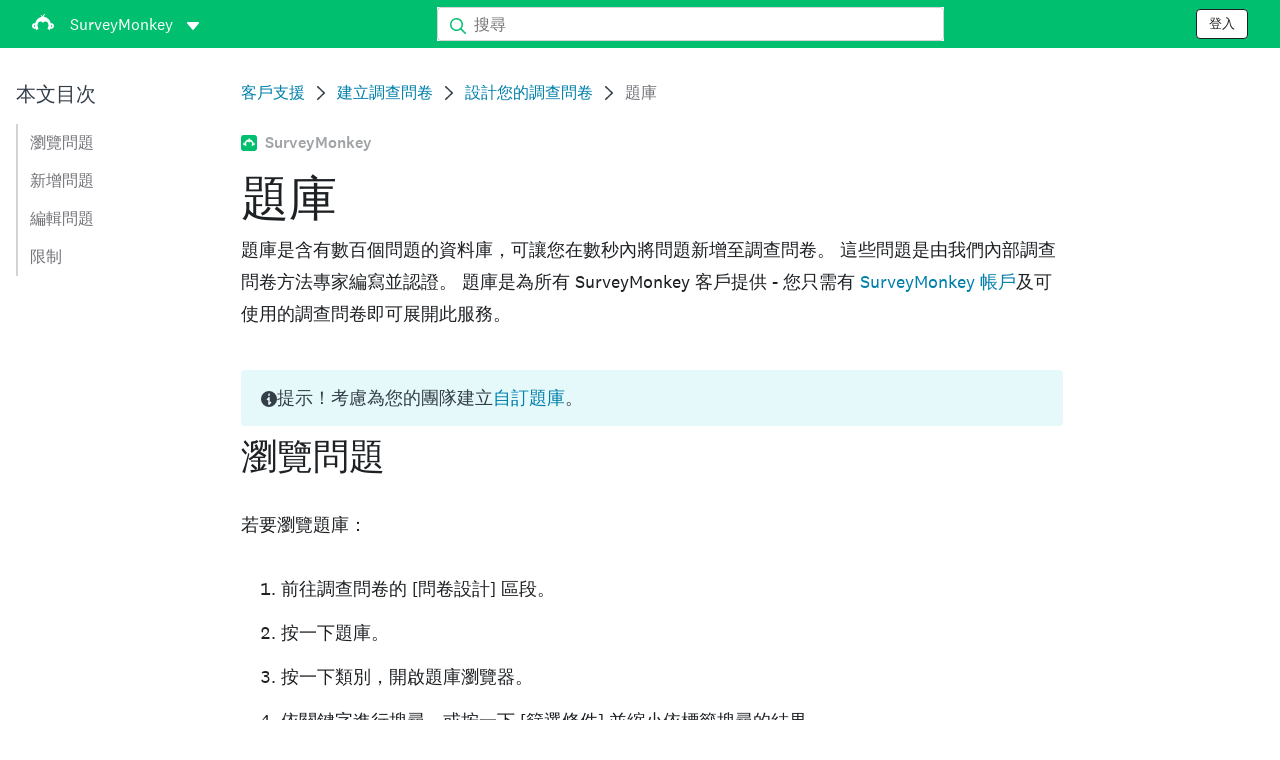

--- FILE ---
content_type: text/html; charset=utf-8
request_url: https://help.surveymonkey.com/zh/surveymonkey/create/question-bank/
body_size: 31637
content:

    <!DOCTYPE html>
    <html lang="zh">
        <head>
            <meta charSet="utf-8" />
            <meta name="viewport" content="width=device-width, initial-scale=1" />
            <meta data-rh="true" name="keywords" content="調查問卷, 調查問卷, 調查問卷, 調查問卷, 免費線上調查問卷, 免費線上調查問卷"/><meta data-rh="true" name="robots" content="index, follow"/><meta data-rh="true" name="twitter:card" content="summary_large_image"/><meta data-rh="true" name="twitter:site" content="@SurveyMonkey"/><meta data-rh="true" name="twitter:title" content="題庫 | SurveyMonkey"/><meta data-rh="true" name="twitter:image" content="https://prod.smassets.net/assets/content/sm/surveymonkey-blog.png"/><meta data-rh="true" name="twitter:description" content="題庫是含有數百個問題的資料庫，可讓您在數秒內將問題新增至調查問卷。 這些問題是由我們內部調查問卷方法專家編寫並認證。"/><meta data-rh="true" property="og:title" content="題庫 | SurveyMonkey"/><meta data-rh="true" property="og:type" content="article"/><meta data-rh="true" property="og:url" content="https://help.surveymonkey.com/zh/surveymonkey/create/question-bank/"/><meta data-rh="true" property="og:image" content="https://prod.smassets.net/assets/content/sm/surveymonkey-blog.png"/><meta data-rh="true" property="og:description" content="題庫是含有數百個問題的資料庫，可讓您在數秒內將問題新增至調查問卷。 這些問題是由我們內部調查問卷方法專家編寫並認證。"/><meta data-rh="true" property="og:site_name" content="SurveyMonkey"/><meta data-rh="true" data-type="string" class="swiftype" content="題庫是含有數百個問題的資料庫，可讓您在數秒內將問題新增至調查問卷。 這些問題是由我們內部調查問卷方法專家編寫並認證。" name="description"/><meta data-rh="true" data-type="string" class="swiftype" content="題庫是含有數百個問題的資料庫，可讓您在數秒內將問題新增至調查問卷。 這些問題是由我們內部調查問卷方法專家編寫並認證。" name="excerpt"/><meta data-rh="true" data-type="string" class="swiftype" content="surveymonkey" name="product"/><meta data-rh="true" data-type="string" class="swiftype" content="題庫是含有數百個問題的資料庫，可讓您在數秒內將問題新增至調查問卷。 這些問題是由我們內部調查問卷方法專家編寫並認證。" name="snip"/><meta data-rh="true" data-type="string" class="swiftype" content="題庫" name="title"/><meta data-rh="true" data-type="string" class="swiftype" content="建立調查問卷" name="categories"/><meta data-rh="true" data-type="string" class="swiftype" content="設計您的調查問卷" name="categories"/>
            <title data-rh="true">題庫 | SurveyMonkey Help</title>
            <link data-rh="true" rel="canonical" href="https://help.surveymonkey.com/zh/surveymonkey/create/question-bank/"/><link data-rh="true" rel="icon" type="image/svg+xml" href="https://prod.smassets.net/assets/static/images/surveymonkey/favicon.svg" color="#00bf6f"/><link data-rh="true" rel="icon" href="https://prod.smassets.net/assets/static/images/surveymonkey/favicon-48.png"/><link data-rh="true" rel="apple-touch-icon" href="https://prod.smassets.net/assets/static/images/surveymonkey/favicon-180.png"/><link data-rh="true" rel="manifest" href="https://prod.smassets.net/assets/static/images/surveymonkey/manifest.webmanifest"/><link data-rh="true" rel="alternate" href="https://help.surveymonkey.com/en/surveymonkey/create/question-bank/" hreflang="en-US"/><link data-rh="true" rel="alternate" href="https://help.surveymonkey.com/de/surveymonkey/create/question-bank/" hreflang="de"/><link data-rh="true" rel="alternate" href="https://help.surveymonkey.com/fr/surveymonkey/create/question-bank/" hreflang="fr"/><link data-rh="true" rel="alternate" href="https://help.surveymonkey.com/nl/surveymonkey/create/question-bank/" hreflang="nl"/><link data-rh="true" rel="alternate" href="https://help.surveymonkey.com/es-la/surveymonkey/create/question-bank/" hreflang="es"/><link data-rh="true" rel="alternate" href="https://help.surveymonkey.com/pt-br/surveymonkey/create/question-bank/" hreflang="pt"/><link data-rh="true" rel="alternate" href="https://help.surveymonkey.com/it/surveymonkey/create/question-bank/" hreflang="it"/><link data-rh="true" rel="alternate" href="https://help.surveymonkey.com/ja/surveymonkey/create/question-bank/" hreflang="ja"/><link data-rh="true" rel="alternate" href="https://help.surveymonkey.com/ko/surveymonkey/create/question-bank/" hreflang="ko"/><link data-rh="true" rel="alternate" href="https://help.surveymonkey.com/ru/surveymonkey/create/question-bank/" hreflang="ru"/><link data-rh="true" rel="alternate" href="https://help.surveymonkey.com/tr/surveymonkey/create/question-bank/" hreflang="tr"/><link data-rh="true" rel="alternate" href="https://help.surveymonkey.com/zh/surveymonkey/create/question-bank/" hreflang="zh"/><link data-rh="true" rel="alternate" href="https://help.surveymonkey.com/da/surveymonkey/create/question-bank/" hreflang="da"/><link data-rh="true" rel="alternate" href="https://help.surveymonkey.com/fi/surveymonkey/create/question-bank/" hreflang="fi"/><link data-rh="true" rel="alternate" href="https://help.surveymonkey.com/no/surveymonkey/create/question-bank/" hreflang="no"/><link data-rh="true" rel="alternate" href="https://help.surveymonkey.com/sv/surveymonkey/create/question-bank/" hreflang="sv"/><link data-rh="true" rel="alternate" href="https://help.surveymonkey.com/en/surveymonkey/create/question-bank/" hreflang="x-default"/>
            <script data-rh="true" type="application/ld+json">{"@context":"https://schema.org","@type":"Organization","name":"SurveyMonkey","logo":"https://prod.smassets.net/assets/static/images/surveymonkey/surveymonkey-seo-logo.png","foundingDate":"1999","description":"SurveyMonkey 是專為線上調查問卷和表單而生的平台，任何個人使用者或組織都能利用它輕鬆自訂、分析並發送調查問卷。","sameAs":["https://zh.wikipedia.org/wiki/SurveyMonkey","https://en.wikipedia.org/wiki/SurveyMonkey","https://www.facebook.com/surveymonkey/","https://x.com/surveymonkey","https://www.instagram.com/surveymonkey/","https://www.youtube.com/surveymonkey","https://www.linkedin.com/company/surveymonkey","https://www.wikidata.org/wiki/Q162852"],"alternateName":["surveymonkey","survey monkey","Surveymonkey","Survey Monkey","SVMK, Inc.","Momentive"],"contactPoint":[{"@type":"ContactPoint","url":"https://zh.surveymonkey.com/mp/contact-sales/","contactType":"銷售"},{"@type":"ContactPoint","url":"https://help.surveymonkey.com/zh/contact/","contactType":"客戶支援"}],"@id":"https://zh.surveymonkey.com/#organization","url":"https://zh.surveymonkey.com/"}</script><script data-rh="true" type="application/ld+json">{"@context":"https://schema.org","@type":"BreadcrumbList","itemListElement":[{"@type":"ListItem","position":1,"name":"建立調查問卷","item":"https://help.surveymonkey.com/zh/surveymonkey/create/"},{"@type":"ListItem","position":2,"name":"設計您的調查問卷","item":"https://help.surveymonkey.com/zh/surveymonkey/create/#designing-survey"},{"@type":"ListItem","position":3,"name":"題庫","item":""}]}</script>
            
            
            <link rel="stylesheet" href="https://prod.smassets.net/assets/website/2.343.0/wds-base-styles.css" />
            <link rel="stylesheet" href="https://prod.smassets.net/assets/website/2.343.0/vendors-wds-icons.css" />
            <link rel="stylesheet" href="https://prod.smassets.net/assets/website/2.343.0/vendors-wds-layout-utilities.css" />
            <link rel="stylesheet" href="https://prod.smassets.net/assets/website/2.343.0/vendors-wds-motion.css" />
            <link rel="stylesheet" href="https://prod.smassets.net/assets/website/2.343.0/vendors-wds-button.css" />
            <link rel="stylesheet" href="https://prod.smassets.net/assets/website/2.343.0/vendors-wds-modal.css" />
            <link rel="stylesheet" href="https://prod.smassets.net/assets/website/2.343.0/vendors-wds-list.css" />
            <link rel="stylesheet" href="https://prod.smassets.net/assets/website/2.343.0/vendors-wds.css" />
            <style type="text/css" id="ssr-global-styles">@font-face { src: url(https://prod.smassets.net/assets/static/fonts/national2/light.woff) format('woff'); font-family: 'National 2'; font-weight: 300; font-display: swap; src: url(https://prod.smassets.net/assets/static/fonts/national2/light.woff2) format('woff2');}@font-face { src: url(https://prod.smassets.net/assets/static/fonts/national2/regular.woff) format('woff'); font-family: 'National 2'; font-weight: 400; font-display: swap; src: url(https://prod.smassets.net/assets/static/fonts/national2/regular.woff2) format('woff2');}@font-face { src: url(https://prod.smassets.net/assets/static/fonts/national2/medium.woff) format('woff'); font-family: 'National 2'; font-weight: 500; font-display: swap; src: url(https://prod.smassets.net/assets/static/fonts/national2/medium.woff2) format('woff2');}html { scroll-behavior: smooth;}* { box-sizing: border-box;}blockquote, figure { margin: 0;}body { color: #1E2124; margin: 0; padding: 0; overflow: -moz-scrollbars-none; font-size: 16px; font-family: 'National 2', 'Helvetica Neue', Helvetica, Arial, 'Hiragino Sans', 'Hiragino Kaku Gothic Pro', '游ゴシック', '游ゴシック体', YuGothic, 'Yu Gothic', 'ＭＳ ゴシック', 'MS Gothic', sans-serif; -webkit-font-smoothing: antialiased;}a { color: inherit; text-decoration: none;}div[class*="smHelp-"] h1, div[class*="smHelp-"] h2, div[class*="smHelp-"] h3, div[class*="smHelp-"] h4, div[class*="smHelp-"] h5, div[class*="smHelp-"] h6 { margin: 0; font-family: 'National 2', 'Helvetica Neue', Helvetica, Arial, 'Hiragino Sans', 'Hiragino Kaku Gothic Pro', '游ゴシック', '游ゴシック体', YuGothic, 'Yu Gothic', 'ＭＳ ゴシック', 'MS Gothic', sans-serif; font-weight: 500;}div[class*="smHelp-"] li, p[class*="smHelp-"] { font-family: 'National 2', 'Helvetica Neue', Helvetica, Arial, 'Hiragino Sans', 'Hiragino Kaku Gothic Pro', '游ゴシック', '游ゴシック体', YuGothic, 'Yu Gothic', 'ＭＳ ゴシック', 'MS Gothic', sans-serif;}img { max-width: 100%;}:target { scroll-margin-top: 62px;}@media only screen and (min-width: 992px) { :target { scroll-margin-top: 84px; }}ol, ul { margin-top: 0; margin-bottom: 0;}.noneMarginBottom { margin-bottom: 0;}.xsMarginBottom { margin-bottom: 8px;}@media only screen and (min-width: 768px) { .xsMarginBottom { margin-bottom: 8px; }}@media only screen and (min-width: 992px) { .xsMarginBottom { margin-bottom: 8px; }}.smMarginBottom { margin-bottom: 16px;}@media only screen and (min-width: 768px) { .smMarginBottom { margin-bottom: 16px; }}@media only screen and (min-width: 992px) { .smMarginBottom { margin-bottom: 16px; }}.mdMarginBottom { margin-bottom: 16px;}@media only screen and (min-width: 768px) { .mdMarginBottom { margin-bottom: 24px; }}@media only screen and (min-width: 992px) { .mdMarginBottom { margin-bottom: 32px; }}.lgMarginBottom { margin-bottom: 32px;}@media only screen and (min-width: 768px) { .lgMarginBottom { margin-bottom: 48px; }}@media only screen and (min-width: 992px) { .lgMarginBottom { margin-bottom: 64px; }}.xlMarginBottom { margin-bottom: 32px;}@media only screen and (min-width: 768px) { .xlMarginBottom { margin-bottom: 64px; }}@media only screen and (min-width: 992px) { .xlMarginBottom { margin-bottom: 96px; }}.jbMarginBottom { margin-bottom: 64px;}@media only screen and (min-width: 768px) { .jbMarginBottom { margin-bottom: 96px; }}@media only screen and (min-width: 992px) { .jbMarginBottom { margin-bottom: 128px; }}.noneMarginTop { margin-top: 0;}.xsMarginTop { margin-top: 8px;}@media only screen and (min-width: 768px) { .xsMarginTop { margin-top: 8px; }}@media only screen and (min-width: 992px) { .xsMarginTop { margin-top: 8px; }}.smMarginTop { margin-top: 16px;}@media only screen and (min-width: 768px) { .smMarginTop { margin-top: 16px; }}@media only screen and (min-width: 992px) { .smMarginTop { margin-top: 16px; }}.mdMarginTop { margin-top: 16px;}@media only screen and (min-width: 768px) { .mdMarginTop { margin-top: 24px; }}@media only screen and (min-width: 992px) { .mdMarginTop { margin-top: 32px; }}.lgMarginTop { margin-top: 32px;}@media only screen and (min-width: 768px) { .lgMarginTop { margin-top: 48px; }}@media only screen and (min-width: 992px) { .lgMarginTop { margin-top: 64px; }}.xlMarginTop { margin-top: 32px;}@media only screen and (min-width: 768px) { .xlMarginTop { margin-top: 64px; }}@media only screen and (min-width: 992px) { .xlMarginTop { margin-top: 96px; }}.jbMarginTop { margin-top: 64px;}@media only screen and (min-width: 768px) { .jbMarginTop { margin-top: 96px; }}@media only screen and (min-width: 992px) { .jbMarginTop { margin-top: 128px; }}.nonePaddingBottom { padding-bottom: 0;}.xsPaddingBottom { padding-bottom: 8px;}@media only screen and (min-width: 768px) { .xsPaddingBottom { padding-bottom: 8px; }}@media only screen and (min-width: 992px) { .xsPaddingBottom { padding-bottom: 8px; }}.smPaddingBottom { padding-bottom: 16px;}@media only screen and (min-width: 768px) { .smPaddingBottom { padding-bottom: 16px; }}@media only screen and (min-width: 992px) { .smPaddingBottom { padding-bottom: 16px; }}.mdPaddingBottom { padding-bottom: 16px;}@media only screen and (min-width: 768px) { .mdPaddingBottom { padding-bottom: 24px; }}@media only screen and (min-width: 992px) { .mdPaddingBottom { padding-bottom: 32px; }}.lgPaddingBottom { padding-bottom: 32px;}@media only screen and (min-width: 768px) { .lgPaddingBottom { padding-bottom: 48px; }}@media only screen and (min-width: 992px) { .lgPaddingBottom { padding-bottom: 64px; }}.xlPaddingBottom { padding-bottom: 32px;}@media only screen and (min-width: 768px) { .xlPaddingBottom { padding-bottom: 64px; }}@media only screen and (min-width: 992px) { .xlPaddingBottom { padding-bottom: 96px; }}.jbPaddingBottom { padding-bottom: 64px;}@media only screen and (min-width: 768px) { .jbPaddingBottom { padding-bottom: 96px; }}@media only screen and (min-width: 992px) { .jbPaddingBottom { padding-bottom: 128px; }}.nonePaddingTop { padding-top: 0;}.xsPaddingTop { padding-top: 8px;}@media only screen and (min-width: 768px) { .xsPaddingTop { padding-top: 8px; }}@media only screen and (min-width: 992px) { .xsPaddingTop { padding-top: 8px; }}.smPaddingTop { padding-top: 16px;}@media only screen and (min-width: 768px) { .smPaddingTop { padding-top: 16px; }}@media only screen and (min-width: 992px) { .smPaddingTop { padding-top: 16px; }}.mdPaddingTop { padding-top: 16px;}@media only screen and (min-width: 768px) { .mdPaddingTop { padding-top: 24px; }}@media only screen and (min-width: 992px) { .mdPaddingTop { padding-top: 32px; }}.lgPaddingTop { padding-top: 32px;}@media only screen and (min-width: 768px) { .lgPaddingTop { padding-top: 48px; }}@media only screen and (min-width: 992px) { .lgPaddingTop { padding-top: 64px; }}.xlPaddingTop { padding-top: 32px;}@media only screen and (min-width: 768px) { .xlPaddingTop { padding-top: 64px; }}@media only screen and (min-width: 992px) { .xlPaddingTop { padding-top: 96px; }}.jbPaddingTop { padding-top: 64px;}@media only screen and (min-width: 768px) { .jbPaddingTop { padding-top: 96px; }}@media only screen and (min-width: 992px) { .jbPaddingTop { padding-top: 128px; }}.xsGap { margin-right: 8px;}.smGap { margin-right: 16px;}.mdGap { margin-right: 32px;}.lgGap { margin-right: 64px;}.xlGap { margin-right: 96px;}.jbGap { margin-right: 128px;}</style>
            <style type="text/css" id="ssr-page-styles">.smHelp-mdsGridPlusContainer-0-2-39 { width: 100%; margin: 0; display: flex; padding: 0; box-sizing: border-box; list-style: none; margin-left: auto; margin-right: auto; flex-direction: column;}@media (min-width: 0px) { .smHelp-mdsGridPlusContainer-0-2-39 { max-width: none; }}@media (min-width: 576px) { .smHelp-mdsGridPlusContainer-0-2-39 { }}@media (min-width: 768px) { .smHelp-mdsGridPlusContainer-0-2-39 { }}@media (min-width: 992px) { .smHelp-mdsGridPlusContainer-0-2-39 { }}@media (min-width: 1200px) { .smHelp-mdsGridPlusContainer-0-2-39 { }} .smHelp-mdsGridPlus-0-2-40 { display: flex; flex-wrap: wrap; box-sizing: border-box; flex-direction: row; }@media (min-width: 0px) { .smHelp-mdsGridPlus-0-2-40 { }}@media (min-width: 576px) { .smHelp-mdsGridPlus-0-2-40 { }}@media (min-width: 768px) { .smHelp-mdsGridPlus-0-2-40 { }}@media (min-width: 992px) { .smHelp-mdsGridPlus-0-2-40 { }}@media (min-width: 1200px) { .smHelp-mdsGridPlus-0-2-40 { }} .smHelp-mdsGridPlusContainer-d5-0-2-41 { }@media (min-width: 0px) { .smHelp-mdsGridPlusContainer-d5-0-2-41 { padding-left: 16px; padding-right: 16px; }}@media (min-width: 576px) { .smHelp-mdsGridPlusContainer-d5-0-2-41 { padding-left: 32px; padding-right: 32px; }}@media (min-width: 768px) { .smHelp-mdsGridPlusContainer-d5-0-2-41 { padding-left: 32px; padding-right: 32px; }}@media (min-width: 992px) { .smHelp-mdsGridPlusContainer-d5-0-2-41 { padding-left: 32px; padding-right: 32px; }}@media (min-width: 1200px) { .smHelp-mdsGridPlusContainer-d5-0-2-41 { max-width: 1400px; padding-left: 32px; padding-right: 32px; }} .smHelp-mdsGridPlus-d11-0-2-42 { }@media (min-width: 0px) { .smHelp-mdsGridPlus-d11-0-2-42 { }}@media (min-width: 576px) { .smHelp-mdsGridPlus-d11-0-2-42 { }}@media (min-width: 768px) { .smHelp-mdsGridPlus-d11-0-2-42 { }}@media (min-width: 992px) { .smHelp-mdsGridPlus-d11-0-2-42 { }}@media (min-width: 1200px) { .smHelp-mdsGridPlus-d11-0-2-42 { }} .smHelp-mdsGridPlusContainer-d17-0-2-56 { }@media (min-width: 0px) { .smHelp-mdsGridPlusContainer-d17-0-2-56 { }}@media (min-width: 576px) { .smHelp-mdsGridPlusContainer-d17-0-2-56 { }}@media (min-width: 768px) { .smHelp-mdsGridPlusContainer-d17-0-2-56 { }}@media (min-width: 992px) { .smHelp-mdsGridPlusContainer-d17-0-2-56 { }}@media (min-width: 1200px) { .smHelp-mdsGridPlusContainer-d17-0-2-56 { max-width: 1400px; }} .smHelp-mdsGridPlus-d23-0-2-57 { }@media (min-width: 0px) { .smHelp-mdsGridPlus-d23-0-2-57 { margin-left: -8px; margin-right: -8px; }}@media (min-width: 576px) { .smHelp-mdsGridPlus-d23-0-2-57 { margin-left: -12px; margin-right: -12px; }}@media (min-width: 768px) { .smHelp-mdsGridPlus-d23-0-2-57 { margin-left: -12px; margin-right: -12px; }}@media (min-width: 992px) { .smHelp-mdsGridPlus-d23-0-2-57 { margin-left: -12px; margin-right: -12px; }}@media (min-width: 1200px) { .smHelp-mdsGridPlus-d23-0-2-57 { margin-left: -12px; margin-right: -12px; }} .smHelp-mdsGridPlusContainer-d29-0-2-107 { }@media (min-width: 0px) { .smHelp-mdsGridPlusContainer-d29-0-2-107 { }}@media (min-width: 576px) { .smHelp-mdsGridPlusContainer-d29-0-2-107 { }}@media (min-width: 768px) { .smHelp-mdsGridPlusContainer-d29-0-2-107 { }}@media (min-width: 992px) { .smHelp-mdsGridPlusContainer-d29-0-2-107 { }}@media (min-width: 1200px) { .smHelp-mdsGridPlusContainer-d29-0-2-107 { max-width: 1400px; }} .smHelp-mdsGridPlus-d35-0-2-108 { }@media (min-width: 0px) { .smHelp-mdsGridPlus-d35-0-2-108 { }}@media (min-width: 576px) { .smHelp-mdsGridPlus-d35-0-2-108 { }}@media (min-width: 768px) { .smHelp-mdsGridPlus-d35-0-2-108 { }}@media (min-width: 992px) { .smHelp-mdsGridPlus-d35-0-2-108 { }}@media (min-width: 1200px) { .smHelp-mdsGridPlus-d35-0-2-108 { }} .smHelp-mdsGridPlusContainer-d41-0-2-115 { }@media (min-width: 0px) { .smHelp-mdsGridPlusContainer-d41-0-2-115 { }}@media (min-width: 576px) { .smHelp-mdsGridPlusContainer-d41-0-2-115 { }}@media (min-width: 768px) { .smHelp-mdsGridPlusContainer-d41-0-2-115 { }}@media (min-width: 992px) { .smHelp-mdsGridPlusContainer-d41-0-2-115 { }}@media (min-width: 1200px) { .smHelp-mdsGridPlusContainer-d41-0-2-115 { max-width: 1400px; }} .smHelp-mdsGridPlus-d47-0-2-116 { }@media (min-width: 0px) { .smHelp-mdsGridPlus-d47-0-2-116 { }}@media (min-width: 576px) { .smHelp-mdsGridPlus-d47-0-2-116 { }}@media (min-width: 768px) { .smHelp-mdsGridPlus-d47-0-2-116 { }}@media (min-width: 992px) { .smHelp-mdsGridPlus-d47-0-2-116 { }}@media (min-width: 1200px) { .smHelp-mdsGridPlus-d47-0-2-116 { }} .smHelp-mdsGridPlusContainer-d53-0-2-126 { }@media (min-width: 0px) { .smHelp-mdsGridPlusContainer-d53-0-2-126 { }}@media (min-width: 576px) { .smHelp-mdsGridPlusContainer-d53-0-2-126 { }}@media (min-width: 768px) { .smHelp-mdsGridPlusContainer-d53-0-2-126 { }}@media (min-width: 992px) { .smHelp-mdsGridPlusContainer-d53-0-2-126 { }}@media (min-width: 1200px) { .smHelp-mdsGridPlusContainer-d53-0-2-126 { max-width: 1400px; }} .smHelp-mdsGridPlus-d59-0-2-127 { }@media (min-width: 0px) { .smHelp-mdsGridPlus-d59-0-2-127 { }}@media (min-width: 576px) { .smHelp-mdsGridPlus-d59-0-2-127 { }}@media (min-width: 768px) { .smHelp-mdsGridPlus-d59-0-2-127 { }}@media (min-width: 992px) { .smHelp-mdsGridPlus-d59-0-2-127 { }}@media (min-width: 1200px) { .smHelp-mdsGridPlus-d59-0-2-127 { }} .smHelp-mdsGridPlusContainer-d65-0-2-143 { }@media (min-width: 0px) { .smHelp-mdsGridPlusContainer-d65-0-2-143 { }}@media (min-width: 576px) { .smHelp-mdsGridPlusContainer-d65-0-2-143 { }}@media (min-width: 768px) { .smHelp-mdsGridPlusContainer-d65-0-2-143 { }}@media (min-width: 992px) { .smHelp-mdsGridPlusContainer-d65-0-2-143 { }}@media (min-width: 1200px) { .smHelp-mdsGridPlusContainer-d65-0-2-143 { max-width: 1400px; }} .smHelp-mdsGridPlus-d71-0-2-144 { }@media (min-width: 0px) { .smHelp-mdsGridPlus-d71-0-2-144 { }}@media (min-width: 576px) { .smHelp-mdsGridPlus-d71-0-2-144 { }}@media (min-width: 768px) { .smHelp-mdsGridPlus-d71-0-2-144 { }}@media (min-width: 992px) { .smHelp-mdsGridPlus-d71-0-2-144 { }}@media (min-width: 1200px) { .smHelp-mdsGridPlus-d71-0-2-144 { }} .smHelp-mdsGridPlusContainer-d77-0-2-150 { }@media (min-width: 0px) { .smHelp-mdsGridPlusContainer-d77-0-2-150 { }}@media (min-width: 576px) { .smHelp-mdsGridPlusContainer-d77-0-2-150 { }}@media (min-width: 768px) { .smHelp-mdsGridPlusContainer-d77-0-2-150 { }}@media (min-width: 992px) { .smHelp-mdsGridPlusContainer-d77-0-2-150 { }}@media (min-width: 1200px) { .smHelp-mdsGridPlusContainer-d77-0-2-150 { }} .smHelp-mdsGridPlus-d83-0-2-151 { }@media (min-width: 0px) { .smHelp-mdsGridPlus-d83-0-2-151 { margin-left: -8px; margin-right: -8px; }}@media (min-width: 576px) { .smHelp-mdsGridPlus-d83-0-2-151 { margin-left: -12px; margin-right: -12px; }}@media (min-width: 768px) { .smHelp-mdsGridPlus-d83-0-2-151 { margin-left: -12px; margin-right: -12px; }}@media (min-width: 992px) { .smHelp-mdsGridPlus-d83-0-2-151 { margin-left: -12px; margin-right: -12px; }}@media (min-width: 1200px) { .smHelp-mdsGridPlus-d83-0-2-151 { margin-left: -12px; margin-right: -12px; }} .smHelp-mdsGridPlusContainer-d89-0-2-160 { }@media (min-width: 0px) { .smHelp-mdsGridPlusContainer-d89-0-2-160 { }}@media (min-width: 576px) { .smHelp-mdsGridPlusContainer-d89-0-2-160 { }}@media (min-width: 768px) { .smHelp-mdsGridPlusContainer-d89-0-2-160 { }}@media (min-width: 992px) { .smHelp-mdsGridPlusContainer-d89-0-2-160 { }}@media (min-width: 1200px) { .smHelp-mdsGridPlusContainer-d89-0-2-160 { max-width: 1400px; }} .smHelp-mdsGridPlus-d95-0-2-161 { }@media (min-width: 0px) { .smHelp-mdsGridPlus-d95-0-2-161 { }}@media (min-width: 576px) { .smHelp-mdsGridPlus-d95-0-2-161 { }}@media (min-width: 768px) { .smHelp-mdsGridPlus-d95-0-2-161 { }}@media (min-width: 992px) { .smHelp-mdsGridPlus-d95-0-2-161 { }}@media (min-width: 1200px) { .smHelp-mdsGridPlus-d95-0-2-161 { }} .smHelp-mdsGridPlusContainer-d101-0-2-175 { }@media (min-width: 0px) { .smHelp-mdsGridPlusContainer-d101-0-2-175 { }}@media (min-width: 576px) { .smHelp-mdsGridPlusContainer-d101-0-2-175 { }}@media (min-width: 768px) { .smHelp-mdsGridPlusContainer-d101-0-2-175 { }}@media (min-width: 992px) { .smHelp-mdsGridPlusContainer-d101-0-2-175 { }}@media (min-width: 1200px) { .smHelp-mdsGridPlusContainer-d101-0-2-175 { max-width: 1400px; }} .smHelp-mdsGridPlus-d107-0-2-176 { }@media (min-width: 0px) { .smHelp-mdsGridPlus-d107-0-2-176 { }}@media (min-width: 576px) { .smHelp-mdsGridPlus-d107-0-2-176 { }}@media (min-width: 768px) { .smHelp-mdsGridPlus-d107-0-2-176 { }}@media (min-width: 992px) { .smHelp-mdsGridPlus-d107-0-2-176 { }}@media (min-width: 1200px) { .smHelp-mdsGridPlus-d107-0-2-176 { }} .smHelp-mdsGridPlusContainer-d113-0-2-189 { }@media (min-width: 0px) { .smHelp-mdsGridPlusContainer-d113-0-2-189 { }}@media (min-width: 576px) { .smHelp-mdsGridPlusContainer-d113-0-2-189 { }}@media (min-width: 768px) { .smHelp-mdsGridPlusContainer-d113-0-2-189 { }}@media (min-width: 992px) { .smHelp-mdsGridPlusContainer-d113-0-2-189 { }}@media (min-width: 1200px) { .smHelp-mdsGridPlusContainer-d113-0-2-189 { max-width: 1400px; }} .smHelp-mdsGridPlus-d119-0-2-190 { }@media (min-width: 0px) { .smHelp-mdsGridPlus-d119-0-2-190 { }}@media (min-width: 576px) { .smHelp-mdsGridPlus-d119-0-2-190 { }}@media (min-width: 768px) { .smHelp-mdsGridPlus-d119-0-2-190 { }}@media (min-width: 992px) { .smHelp-mdsGridPlus-d119-0-2-190 { }}@media (min-width: 1200px) { .smHelp-mdsGridPlus-d119-0-2-190 { }} .smHelp-mdsGridPlusContainer-d125-0-2-195 { }@media (min-width: 0px) { .smHelp-mdsGridPlusContainer-d125-0-2-195 { }}@media (min-width: 576px) { .smHelp-mdsGridPlusContainer-d125-0-2-195 { }}@media (min-width: 768px) { .smHelp-mdsGridPlusContainer-d125-0-2-195 { }}@media (min-width: 992px) { .smHelp-mdsGridPlusContainer-d125-0-2-195 { }}@media (min-width: 1200px) { .smHelp-mdsGridPlusContainer-d125-0-2-195 { }} .smHelp-mdsGridPlus-d131-0-2-196 { }@media (min-width: 0px) { .smHelp-mdsGridPlus-d131-0-2-196 { margin-left: -8px; margin-right: -8px; }}@media (min-width: 576px) { .smHelp-mdsGridPlus-d131-0-2-196 { margin-left: -12px; margin-right: -12px; }}@media (min-width: 768px) { .smHelp-mdsGridPlus-d131-0-2-196 { margin-left: -12px; margin-right: -12px; }}@media (min-width: 992px) { .smHelp-mdsGridPlus-d131-0-2-196 { margin-left: -12px; margin-right: -12px; }}@media (min-width: 1200px) { .smHelp-mdsGridPlus-d131-0-2-196 { margin-left: -12px; margin-right: -12px; }} .smHelp-mdsGridPlusContainer-d137-0-2-205 { }@media (min-width: 0px) { .smHelp-mdsGridPlusContainer-d137-0-2-205 { }}@media (min-width: 576px) { .smHelp-mdsGridPlusContainer-d137-0-2-205 { }}@media (min-width: 768px) { .smHelp-mdsGridPlusContainer-d137-0-2-205 { }}@media (min-width: 992px) { .smHelp-mdsGridPlusContainer-d137-0-2-205 { }}@media (min-width: 1200px) { .smHelp-mdsGridPlusContainer-d137-0-2-205 { max-width: 1400px; }} .smHelp-mdsGridPlus-d143-0-2-206 { }@media (min-width: 0px) { .smHelp-mdsGridPlus-d143-0-2-206 { }}@media (min-width: 576px) { .smHelp-mdsGridPlus-d143-0-2-206 { }}@media (min-width: 768px) { .smHelp-mdsGridPlus-d143-0-2-206 { }}@media (min-width: 992px) { .smHelp-mdsGridPlus-d143-0-2-206 { }}@media (min-width: 1200px) { .smHelp-mdsGridPlus-d143-0-2-206 { }} .smHelp-mdsGridPlusContainer-d149-0-2-214 { }@media (min-width: 0px) { .smHelp-mdsGridPlusContainer-d149-0-2-214 { }}@media (min-width: 576px) { .smHelp-mdsGridPlusContainer-d149-0-2-214 { }}@media (min-width: 768px) { .smHelp-mdsGridPlusContainer-d149-0-2-214 { }}@media (min-width: 992px) { .smHelp-mdsGridPlusContainer-d149-0-2-214 { }}@media (min-width: 1200px) { .smHelp-mdsGridPlusContainer-d149-0-2-214 { max-width: 1400px; }} .smHelp-mdsGridPlus-d155-0-2-215 { }@media (min-width: 0px) { .smHelp-mdsGridPlus-d155-0-2-215 { }}@media (min-width: 576px) { .smHelp-mdsGridPlus-d155-0-2-215 { }}@media (min-width: 768px) { .smHelp-mdsGridPlus-d155-0-2-215 { }}@media (min-width: 992px) { .smHelp-mdsGridPlus-d155-0-2-215 { }}@media (min-width: 1200px) { .smHelp-mdsGridPlus-d155-0-2-215 { }} .smHelp-mdsGridPlusContainer-d161-0-2-224 { }@media (min-width: 0px) { .smHelp-mdsGridPlusContainer-d161-0-2-224 { }}@media (min-width: 576px) { .smHelp-mdsGridPlusContainer-d161-0-2-224 { }}@media (min-width: 768px) { .smHelp-mdsGridPlusContainer-d161-0-2-224 { }}@media (min-width: 992px) { .smHelp-mdsGridPlusContainer-d161-0-2-224 { }}@media (min-width: 1200px) { .smHelp-mdsGridPlusContainer-d161-0-2-224 { max-width: 1400px; }} .smHelp-mdsGridPlus-d167-0-2-225 { }@media (min-width: 0px) { .smHelp-mdsGridPlus-d167-0-2-225 { }}@media (min-width: 576px) { .smHelp-mdsGridPlus-d167-0-2-225 { }}@media (min-width: 768px) { .smHelp-mdsGridPlus-d167-0-2-225 { }}@media (min-width: 992px) { .smHelp-mdsGridPlus-d167-0-2-225 { }}@media (min-width: 1200px) { .smHelp-mdsGridPlus-d167-0-2-225 { }} .smHelp-mdsGridPlusContainer-d173-0-2-234 { }@media (min-width: 0px) { .smHelp-mdsGridPlusContainer-d173-0-2-234 { }}@media (min-width: 576px) { .smHelp-mdsGridPlusContainer-d173-0-2-234 { }}@media (min-width: 768px) { .smHelp-mdsGridPlusContainer-d173-0-2-234 { }}@media (min-width: 992px) { .smHelp-mdsGridPlusContainer-d173-0-2-234 { }}@media (min-width: 1200px) { .smHelp-mdsGridPlusContainer-d173-0-2-234 { max-width: 1400px; }} .smHelp-mdsGridPlus-d179-0-2-235 { }@media (min-width: 0px) { .smHelp-mdsGridPlus-d179-0-2-235 { }}@media (min-width: 576px) { .smHelp-mdsGridPlus-d179-0-2-235 { }}@media (min-width: 768px) { .smHelp-mdsGridPlus-d179-0-2-235 { }}@media (min-width: 992px) { .smHelp-mdsGridPlus-d179-0-2-235 { }}@media (min-width: 1200px) { .smHelp-mdsGridPlus-d179-0-2-235 { }} .smHelp-mdsGridPlusContainer-d185-0-2-242 { }@media (min-width: 0px) { .smHelp-mdsGridPlusContainer-d185-0-2-242 { }}@media (min-width: 576px) { .smHelp-mdsGridPlusContainer-d185-0-2-242 { }}@media (min-width: 768px) { .smHelp-mdsGridPlusContainer-d185-0-2-242 { }}@media (min-width: 992px) { .smHelp-mdsGridPlusContainer-d185-0-2-242 { }}@media (min-width: 1200px) { .smHelp-mdsGridPlusContainer-d185-0-2-242 { max-width: 1400px; }} .smHelp-mdsGridPlus-d191-0-2-243 { }@media (min-width: 0px) { .smHelp-mdsGridPlus-d191-0-2-243 { }}@media (min-width: 576px) { .smHelp-mdsGridPlus-d191-0-2-243 { }}@media (min-width: 768px) { .smHelp-mdsGridPlus-d191-0-2-243 { }}@media (min-width: 992px) { .smHelp-mdsGridPlus-d191-0-2-243 { }}@media (min-width: 1200px) { .smHelp-mdsGridPlus-d191-0-2-243 { }} .smHelp-mdsGridPlusContainer-d197-0-2-260 { }@media (min-width: 0px) { .smHelp-mdsGridPlusContainer-d197-0-2-260 { }}@media (min-width: 576px) { .smHelp-mdsGridPlusContainer-d197-0-2-260 { }}@media (min-width: 768px) { .smHelp-mdsGridPlusContainer-d197-0-2-260 { }}@media (min-width: 992px) { .smHelp-mdsGridPlusContainer-d197-0-2-260 { }}@media (min-width: 1200px) { .smHelp-mdsGridPlusContainer-d197-0-2-260 { max-width: 1400px; }} .smHelp-mdsGridPlus-d203-0-2-261 { }@media (min-width: 0px) { .smHelp-mdsGridPlus-d203-0-2-261 { }}@media (min-width: 576px) { .smHelp-mdsGridPlus-d203-0-2-261 { }}@media (min-width: 768px) { .smHelp-mdsGridPlus-d203-0-2-261 { }}@media (min-width: 992px) { .smHelp-mdsGridPlus-d203-0-2-261 { }}@media (min-width: 1200px) { .smHelp-mdsGridPlus-d203-0-2-261 { }} .smHelp-mdsGridPlusContainer-d209-0-2-270 { }@media (min-width: 0px) { .smHelp-mdsGridPlusContainer-d209-0-2-270 { }}@media (min-width: 576px) { .smHelp-mdsGridPlusContainer-d209-0-2-270 { }}@media (min-width: 768px) { .smHelp-mdsGridPlusContainer-d209-0-2-270 { }}@media (min-width: 992px) { .smHelp-mdsGridPlusContainer-d209-0-2-270 { }}@media (min-width: 1200px) { .smHelp-mdsGridPlusContainer-d209-0-2-270 { max-width: 1400px; }} .smHelp-mdsGridPlus-d215-0-2-271 { }@media (min-width: 0px) { .smHelp-mdsGridPlus-d215-0-2-271 { }}@media (min-width: 576px) { .smHelp-mdsGridPlus-d215-0-2-271 { }}@media (min-width: 768px) { .smHelp-mdsGridPlus-d215-0-2-271 { }}@media (min-width: 992px) { .smHelp-mdsGridPlus-d215-0-2-271 { }}@media (min-width: 1200px) { .smHelp-mdsGridPlus-d215-0-2-271 { }} .smHelp-mdsGridPlusContainer-d221-0-2-278 { }@media (min-width: 0px) { .smHelp-mdsGridPlusContainer-d221-0-2-278 { }}@media (min-width: 576px) { .smHelp-mdsGridPlusContainer-d221-0-2-278 { }}@media (min-width: 768px) { .smHelp-mdsGridPlusContainer-d221-0-2-278 { }}@media (min-width: 992px) { .smHelp-mdsGridPlusContainer-d221-0-2-278 { }}@media (min-width: 1200px) { .smHelp-mdsGridPlusContainer-d221-0-2-278 { max-width: 1400px; }} .smHelp-mdsGridPlus-d227-0-2-279 { }@media (min-width: 0px) { .smHelp-mdsGridPlus-d227-0-2-279 { }}@media (min-width: 576px) { .smHelp-mdsGridPlus-d227-0-2-279 { }}@media (min-width: 768px) { .smHelp-mdsGridPlus-d227-0-2-279 { }}@media (min-width: 992px) { .smHelp-mdsGridPlus-d227-0-2-279 { }}@media (min-width: 1200px) { .smHelp-mdsGridPlus-d227-0-2-279 { }} .smHelp-mdsGridPlusContainer-d233-0-2-288 { }@media (min-width: 0px) { .smHelp-mdsGridPlusContainer-d233-0-2-288 { }}@media (min-width: 576px) { .smHelp-mdsGridPlusContainer-d233-0-2-288 { }}@media (min-width: 768px) { .smHelp-mdsGridPlusContainer-d233-0-2-288 { }}@media (min-width: 992px) { .smHelp-mdsGridPlusContainer-d233-0-2-288 { }}@media (min-width: 1200px) { .smHelp-mdsGridPlusContainer-d233-0-2-288 { max-width: 1400px; }} .smHelp-mdsGridPlus-d239-0-2-289 { }@media (min-width: 0px) { .smHelp-mdsGridPlus-d239-0-2-289 { }}@media (min-width: 576px) { .smHelp-mdsGridPlus-d239-0-2-289 { }}@media (min-width: 768px) { .smHelp-mdsGridPlus-d239-0-2-289 { }}@media (min-width: 992px) { .smHelp-mdsGridPlus-d239-0-2-289 { }}@media (min-width: 1200px) { .smHelp-mdsGridPlus-d239-0-2-289 { }} .smHelp-mdsGridPlusContainer-d245-0-2-299 { }@media (min-width: 0px) { .smHelp-mdsGridPlusContainer-d245-0-2-299 { }}@media (min-width: 576px) { .smHelp-mdsGridPlusContainer-d245-0-2-299 { }}@media (min-width: 768px) { .smHelp-mdsGridPlusContainer-d245-0-2-299 { }}@media (min-width: 992px) { .smHelp-mdsGridPlusContainer-d245-0-2-299 { }}@media (min-width: 1200px) { .smHelp-mdsGridPlusContainer-d245-0-2-299 { max-width: 1400px; }} .smHelp-mdsGridPlus-d251-0-2-300 { }@media (min-width: 0px) { .smHelp-mdsGridPlus-d251-0-2-300 { }}@media (min-width: 576px) { .smHelp-mdsGridPlus-d251-0-2-300 { }}@media (min-width: 768px) { .smHelp-mdsGridPlus-d251-0-2-300 { }}@media (min-width: 992px) { .smHelp-mdsGridPlus-d251-0-2-300 { }}@media (min-width: 1200px) { .smHelp-mdsGridPlus-d251-0-2-300 { }} .smHelp-mdsGridPlusContainer-d257-0-2-314 { }@media (min-width: 0px) { .smHelp-mdsGridPlusContainer-d257-0-2-314 { }}@media (min-width: 576px) { .smHelp-mdsGridPlusContainer-d257-0-2-314 { }}@media (min-width: 768px) { .smHelp-mdsGridPlusContainer-d257-0-2-314 { }}@media (min-width: 992px) { .smHelp-mdsGridPlusContainer-d257-0-2-314 { }}@media (min-width: 1200px) { .smHelp-mdsGridPlusContainer-d257-0-2-314 { max-width: 1400px; }} .smHelp-mdsGridPlus-d263-0-2-315 { }@media (min-width: 0px) { .smHelp-mdsGridPlus-d263-0-2-315 { }}@media (min-width: 576px) { .smHelp-mdsGridPlus-d263-0-2-315 { }}@media (min-width: 768px) { .smHelp-mdsGridPlus-d263-0-2-315 { }}@media (min-width: 992px) { .smHelp-mdsGridPlus-d263-0-2-315 { }}@media (min-width: 1200px) { .smHelp-mdsGridPlus-d263-0-2-315 { }} .smHelp-mdsGridPlusContainer-d269-0-2-324 { }@media (min-width: 0px) { .smHelp-mdsGridPlusContainer-d269-0-2-324 { }}@media (min-width: 576px) { .smHelp-mdsGridPlusContainer-d269-0-2-324 { }}@media (min-width: 768px) { .smHelp-mdsGridPlusContainer-d269-0-2-324 { }}@media (min-width: 992px) { .smHelp-mdsGridPlusContainer-d269-0-2-324 { }}@media (min-width: 1200px) { .smHelp-mdsGridPlusContainer-d269-0-2-324 { max-width: 1400px; }} .smHelp-mdsGridPlus-d275-0-2-325 { }@media (min-width: 0px) { .smHelp-mdsGridPlus-d275-0-2-325 { }}@media (min-width: 576px) { .smHelp-mdsGridPlus-d275-0-2-325 { }}@media (min-width: 768px) { .smHelp-mdsGridPlus-d275-0-2-325 { }}@media (min-width: 992px) { .smHelp-mdsGridPlus-d275-0-2-325 { }}@media (min-width: 1200px) { .smHelp-mdsGridPlus-d275-0-2-325 { }} .smHelp-mdsGridPlusContainer-d281-0-2-334 { }@media (min-width: 0px) { .smHelp-mdsGridPlusContainer-d281-0-2-334 { }}@media (min-width: 576px) { .smHelp-mdsGridPlusContainer-d281-0-2-334 { }}@media (min-width: 768px) { .smHelp-mdsGridPlusContainer-d281-0-2-334 { }}@media (min-width: 992px) { .smHelp-mdsGridPlusContainer-d281-0-2-334 { }}@media (min-width: 1200px) { .smHelp-mdsGridPlusContainer-d281-0-2-334 { max-width: 1400px; }} .smHelp-mdsGridPlus-d287-0-2-335 { }@media (min-width: 0px) { .smHelp-mdsGridPlus-d287-0-2-335 { }}@media (min-width: 576px) { .smHelp-mdsGridPlus-d287-0-2-335 { }}@media (min-width: 768px) { .smHelp-mdsGridPlus-d287-0-2-335 { }}@media (min-width: 992px) { .smHelp-mdsGridPlus-d287-0-2-335 { }}@media (min-width: 1200px) { .smHelp-mdsGridPlus-d287-0-2-335 { }} .smHelp-mdsGridPlusContainer-d293-0-2-342 { }@media (min-width: 0px) { .smHelp-mdsGridPlusContainer-d293-0-2-342 { }}@media (min-width: 576px) { .smHelp-mdsGridPlusContainer-d293-0-2-342 { }}@media (min-width: 768px) { .smHelp-mdsGridPlusContainer-d293-0-2-342 { }}@media (min-width: 992px) { .smHelp-mdsGridPlusContainer-d293-0-2-342 { }}@media (min-width: 1200px) { .smHelp-mdsGridPlusContainer-d293-0-2-342 { max-width: 1400px; }} .smHelp-mdsGridPlus-d299-0-2-343 { }@media (min-width: 0px) { .smHelp-mdsGridPlus-d299-0-2-343 { }}@media (min-width: 576px) { .smHelp-mdsGridPlus-d299-0-2-343 { }}@media (min-width: 768px) { .smHelp-mdsGridPlus-d299-0-2-343 { }}@media (min-width: 992px) { .smHelp-mdsGridPlus-d299-0-2-343 { }}@media (min-width: 1200px) { .smHelp-mdsGridPlus-d299-0-2-343 { }} .smHelp-mdsGridPlusContainer-d305-0-2-354 { }@media (min-width: 0px) { .smHelp-mdsGridPlusContainer-d305-0-2-354 { }}@media (min-width: 576px) { .smHelp-mdsGridPlusContainer-d305-0-2-354 { }}@media (min-width: 768px) { .smHelp-mdsGridPlusContainer-d305-0-2-354 { }}@media (min-width: 992px) { .smHelp-mdsGridPlusContainer-d305-0-2-354 { }}@media (min-width: 1200px) { .smHelp-mdsGridPlusContainer-d305-0-2-354 { }} .smHelp-mdsGridPlus-d311-0-2-355 { }@media (min-width: 0px) { .smHelp-mdsGridPlus-d311-0-2-355 { }}@media (min-width: 576px) { .smHelp-mdsGridPlus-d311-0-2-355 { }}@media (min-width: 768px) { .smHelp-mdsGridPlus-d311-0-2-355 { }}@media (min-width: 992px) { .smHelp-mdsGridPlus-d311-0-2-355 { }}@media (min-width: 1200px) { .smHelp-mdsGridPlus-d311-0-2-355 { }} .smHelp-mdsGridPlusContainer-d317-0-2-369 { }@media (min-width: 0px) { .smHelp-mdsGridPlusContainer-d317-0-2-369 { padding-left: 16px; padding-right: 16px; }}@media (min-width: 576px) { .smHelp-mdsGridPlusContainer-d317-0-2-369 { padding-left: 32px; padding-right: 32px; }}@media (min-width: 768px) { .smHelp-mdsGridPlusContainer-d317-0-2-369 { padding-left: 32px; padding-right: 32px; }}@media (min-width: 992px) { .smHelp-mdsGridPlusContainer-d317-0-2-369 { padding-left: 32px; padding-right: 32px; }}@media (min-width: 1200px) { .smHelp-mdsGridPlusContainer-d317-0-2-369 { max-width: 1400px; padding-left: 32px; padding-right: 32px; }} .smHelp-mdsGridPlus-d323-0-2-370 { }@media (min-width: 0px) { .smHelp-mdsGridPlus-d323-0-2-370 { margin-left: -8px; margin-right: -8px; }}@media (min-width: 576px) { .smHelp-mdsGridPlus-d323-0-2-370 { margin-left: -12px; margin-right: -12px; }}@media (min-width: 768px) { .smHelp-mdsGridPlus-d323-0-2-370 { margin-left: -12px; margin-right: -12px; }}@media (min-width: 992px) { .smHelp-mdsGridPlus-d323-0-2-370 { margin-left: -12px; margin-right: -12px; }}@media (min-width: 1200px) { .smHelp-mdsGridPlus-d323-0-2-370 { margin-left: -12px; margin-right: -12px; }} .smHelp-mdsGridPlusContainer-d329-0-2-391 { }@media (min-width: 0px) { .smHelp-mdsGridPlusContainer-d329-0-2-391 { padding-left: 16px; padding-right: 16px; }}@media (min-width: 576px) { .smHelp-mdsGridPlusContainer-d329-0-2-391 { padding-left: 32px; padding-right: 32px; }}@media (min-width: 768px) { .smHelp-mdsGridPlusContainer-d329-0-2-391 { padding-left: 32px; padding-right: 32px; }}@media (min-width: 992px) { .smHelp-mdsGridPlusContainer-d329-0-2-391 { padding-left: 32px; padding-right: 32px; }}@media (min-width: 1200px) { .smHelp-mdsGridPlusContainer-d329-0-2-391 { max-width: 1400px; padding-left: 32px; padding-right: 32px; }} .smHelp-mdsGridPlus-d335-0-2-392 { }@media (min-width: 0px) { .smHelp-mdsGridPlus-d335-0-2-392 { margin-left: -8px; margin-right: -8px; }}@media (min-width: 576px) { .smHelp-mdsGridPlus-d335-0-2-392 { margin-left: -12px; margin-right: -12px; }}@media (min-width: 768px) { .smHelp-mdsGridPlus-d335-0-2-392 { margin-left: -12px; margin-right: -12px; }}@media (min-width: 992px) { .smHelp-mdsGridPlus-d335-0-2-392 { margin-left: -12px; margin-right: -12px; }}@media (min-width: 1200px) { .smHelp-mdsGridPlus-d335-0-2-392 { margin-left: -12px; margin-right: -12px; }} .smHelp-mdsGridPlusContainer-d341-0-2-561 { }@media (min-width: 0px) { .smHelp-mdsGridPlusContainer-d341-0-2-561 { padding-left: 16px; padding-right: 16px; }}@media (min-width: 576px) { .smHelp-mdsGridPlusContainer-d341-0-2-561 { padding-left: 32px; padding-right: 32px; }}@media (min-width: 768px) { .smHelp-mdsGridPlusContainer-d341-0-2-561 { padding-left: 32px; padding-right: 32px; }}@media (min-width: 992px) { .smHelp-mdsGridPlusContainer-d341-0-2-561 { padding-left: 32px; padding-right: 32px; }}@media (min-width: 1200px) { .smHelp-mdsGridPlusContainer-d341-0-2-561 { max-width: 1400px; padding-left: 32px; padding-right: 32px; }} .smHelp-mdsGridPlus-d347-0-2-562 { }@media (min-width: 0px) { .smHelp-mdsGridPlus-d347-0-2-562 { margin-left: -8px; margin-right: -8px; }}@media (min-width: 576px) { .smHelp-mdsGridPlus-d347-0-2-562 { margin-left: -12px; margin-right: -12px; }}@media (min-width: 768px) { .smHelp-mdsGridPlus-d347-0-2-562 { margin-left: -12px; margin-right: -12px; }}@media (min-width: 992px) { .smHelp-mdsGridPlus-d347-0-2-562 { margin-left: -12px; margin-right: -12px; }}@media (min-width: 1200px) { .smHelp-mdsGridPlus-d347-0-2-562 { margin-left: -12px; margin-right: -12px; }} .smHelp-addFlex-0-2-37 { } .smHelp-addFlex-d0-0-2-38 { display: flex; align-items: center; justify-content: space-between; } .smHelp-addFlex-d1-0-2-55 { } .smHelp-addFlex-d2-0-2-106 { display: flex; flex-direction: row; justify-content: center; } .smHelp-addFlex-d3-0-2-114 { display: flex; flex-direction: row; justify-content: center; } .smHelp-addFlex-d4-0-2-125 { display: flex; flex-direction: row; justify-content: center; } .smHelp-addFlex-d5-0-2-142 { display: flex; flex-direction: row; justify-content: center; } .smHelp-addFlex-d6-0-2-149 { display: flex; flex-direction: row; justify-content: center; } .smHelp-addFlex-d7-0-2-159 { display: flex; flex-direction: row; justify-content: center; } .smHelp-addFlex-d8-0-2-174 { display: flex; flex-direction: row; justify-content: center; } .smHelp-addFlex-d9-0-2-188 { display: flex; flex-direction: row; justify-content: center; } .smHelp-addFlex-d10-0-2-194 { display: flex; flex-direction: row; justify-content: center; } .smHelp-addFlex-d11-0-2-204 { display: flex; flex-direction: row; justify-content: center; } .smHelp-addFlex-d12-0-2-213 { display: flex; flex-direction: row; justify-content: center; } .smHelp-addFlex-d13-0-2-223 { display: flex; flex-direction: row; justify-content: center; } .smHelp-addFlex-d14-0-2-233 { display: flex; flex-direction: row; justify-content: center; } .smHelp-addFlex-d15-0-2-241 { display: flex; flex-direction: row; justify-content: center; } .smHelp-addFlex-d16-0-2-259 { display: flex; flex-direction: row; justify-content: center; } .smHelp-addFlex-d17-0-2-269 { display: flex; flex-direction: row; justify-content: center; } .smHelp-addFlex-d18-0-2-277 { display: flex; flex-direction: row; justify-content: center; } .smHelp-addFlex-d19-0-2-287 { display: flex; flex-direction: row; justify-content: center; } .smHelp-addFlex-d20-0-2-298 { display: flex; align-items: center; flex-direction: row; justify-content: center; } .smHelp-addFlex-d21-0-2-313 { display: flex; flex-direction: row; justify-content: center; } .smHelp-addFlex-d22-0-2-323 { display: flex; flex-direction: row; justify-content: center; } .smHelp-addFlex-d23-0-2-333 { display: flex; flex-direction: row; justify-content: center; } .smHelp-addFlex-d24-0-2-341 { display: flex; flex-direction: row; justify-content: center; } .smHelp-addFlex-d25-0-2-353 { display: flex; flex-direction: row; justify-content: center; } .smHelp-addFlex-d26-0-2-368 { display: flex; justify-content: center; } .smHelp-addFlex-d27-0-2-390 { } .smHelp-addFlex-d28-0-2-560 { } .smHelp-mdsGridPlusItem-0-2-45 { flex-grow: 1; max-width: 100%; box-sizing: border-box; flex-basis: 0; }@media (min-width: 0px) { .smHelp-mdsGridPlusItem-0-2-45 { }}@media (min-width: 576px) { .smHelp-mdsGridPlusItem-0-2-45 { }}@media (min-width: 768px) { .smHelp-mdsGridPlusItem-0-2-45 { }}@media (min-width: 992px) { .smHelp-mdsGridPlusItem-0-2-45 { }}@media (min-width: 1200px) { .smHelp-mdsGridPlusItem-0-2-45 { }} .smHelp-mdsGridPlusItem-d0-0-2-46 { }@media (min-width: 0px) { .smHelp-mdsGridPlusItem-d0-0-2-46 { flex: 0 0 16.666666666666664%; max-width: 16.666666666666664%; order: 1; }}@media (min-width: 576px) { .smHelp-mdsGridPlusItem-d0-0-2-46 { }}@media (min-width: 768px) { .smHelp-mdsGridPlusItem-d0-0-2-46 { flex: 0 0 8.333333333333332%; max-width: 8.333333333333332%; order: 1; }}@media (min-width: 992px) { .smHelp-mdsGridPlusItem-d0-0-2-46 { flex: 0 0 25%; max-width: 25%; order: 3; }}@media (min-width: 1200px) { .smHelp-mdsGridPlusItem-d0-0-2-46 { }} .smHelp-mdsGridPlusItem-d6-0-2-50 { }@media (min-width: 0px) { .smHelp-mdsGridPlusItem-d6-0-2-50 { flex: 0 0 66.66666666666666%; max-width: 66.66666666666666%; order: 2; }}@media (min-width: 576px) { .smHelp-mdsGridPlusItem-d6-0-2-50 { }}@media (min-width: 768px) { .smHelp-mdsGridPlusItem-d6-0-2-50 { flex: 0 0 41.66666666666667%; max-width: 41.66666666666667%; order: 2; }}@media (min-width: 992px) { .smHelp-mdsGridPlusItem-d6-0-2-50 { flex: 0 0 33.33333333333333%; max-width: 33.33333333333333%; order: 1; }}@media (min-width: 1200px) { .smHelp-mdsGridPlusItem-d6-0-2-50 { }} .smHelp-mdsGridPlusItem-d12-0-2-53 { }@media (min-width: 0px) { .smHelp-mdsGridPlusItem-d12-0-2-53 { flex: 0 0 100%; max-width: 100%; order: 3; }}@media (min-width: 576px) { .smHelp-mdsGridPlusItem-d12-0-2-53 { }}@media (min-width: 768px) { .smHelp-mdsGridPlusItem-d12-0-2-53 { flex: 0 0 50%; max-width: 50%; order: 2; }}@media (min-width: 992px) { .smHelp-mdsGridPlusItem-d12-0-2-53 { flex: 0 0 41.66666666666667%; max-width: 41.66666666666667%; }}@media (min-width: 1200px) { .smHelp-mdsGridPlusItem-d12-0-2-53 { }} .smHelp-mdsGridPlusItem-d18-0-2-59 { }@media (min-width: 0px) { .smHelp-mdsGridPlusItem-d18-0-2-59 { flex: 0 0 100%; max-width: 100%; padding-left: 8px; padding-right: 8px; }}@media (min-width: 576px) { .smHelp-mdsGridPlusItem-d18-0-2-59 { flex: 0 0 33.33333333333333%; max-width: 33.33333333333333%; padding-left: 12px; padding-right: 12px; }}@media (min-width: 768px) { .smHelp-mdsGridPlusItem-d18-0-2-59 { padding-left: 12px; padding-right: 12px; }}@media (min-width: 992px) { .smHelp-mdsGridPlusItem-d18-0-2-59 { flex: 0 0 25%; max-width: 25%; padding-left: 12px; padding-right: 12px; }}@media (min-width: 1200px) { .smHelp-mdsGridPlusItem-d18-0-2-59 { flex: 0 0 16.666666666666664%; max-width: 16.666666666666664%; padding-left: 12px; padding-right: 12px; }} .smHelp-mdsGridPlusItem-d24-0-2-70 { }@media (min-width: 0px) { .smHelp-mdsGridPlusItem-d24-0-2-70 { flex: 0 0 100%; max-width: 100%; padding-left: 8px; padding-right: 8px; }}@media (min-width: 576px) { .smHelp-mdsGridPlusItem-d24-0-2-70 { flex: 0 0 66.66666666666666%; max-width: 66.66666666666666%; padding-left: 12px; padding-right: 12px; }}@media (min-width: 768px) { .smHelp-mdsGridPlusItem-d24-0-2-70 { padding-left: 12px; padding-right: 12px; }}@media (min-width: 992px) { .smHelp-mdsGridPlusItem-d24-0-2-70 { flex: 0 0 75%; max-width: 75%; padding-left: 12px; padding-right: 12px; }}@media (min-width: 1200px) { .smHelp-mdsGridPlusItem-d24-0-2-70 { flex: 0 0 66.66666666666666%; max-width: 66.66666666666666%; padding-left: 12px; padding-right: 12px; }} .smHelp-mdsGridPlusItem-d30-0-2-110 { }@media (min-width: 0px) { .smHelp-mdsGridPlusItem-d30-0-2-110 { flex: 0 0 100%; max-width: 100%; }}@media (min-width: 576px) { .smHelp-mdsGridPlusItem-d30-0-2-110 { }}@media (min-width: 768px) { .smHelp-mdsGridPlusItem-d30-0-2-110 { }}@media (min-width: 992px) { .smHelp-mdsGridPlusItem-d30-0-2-110 { }}@media (min-width: 1200px) { .smHelp-mdsGridPlusItem-d30-0-2-110 { }} .smHelp-mdsGridPlusItem-d36-0-2-118 { }@media (min-width: 0px) { .smHelp-mdsGridPlusItem-d36-0-2-118 { flex: 0 0 100%; max-width: 100%; }}@media (min-width: 576px) { .smHelp-mdsGridPlusItem-d36-0-2-118 { }}@media (min-width: 768px) { .smHelp-mdsGridPlusItem-d36-0-2-118 { }}@media (min-width: 992px) { .smHelp-mdsGridPlusItem-d36-0-2-118 { }}@media (min-width: 1200px) { .smHelp-mdsGridPlusItem-d36-0-2-118 { }} .smHelp-mdsGridPlusItem-d42-0-2-129 { }@media (min-width: 0px) { .smHelp-mdsGridPlusItem-d42-0-2-129 { flex: 0 0 100%; max-width: 100%; }}@media (min-width: 576px) { .smHelp-mdsGridPlusItem-d42-0-2-129 { }}@media (min-width: 768px) { .smHelp-mdsGridPlusItem-d42-0-2-129 { }}@media (min-width: 992px) { .smHelp-mdsGridPlusItem-d42-0-2-129 { }}@media (min-width: 1200px) { .smHelp-mdsGridPlusItem-d42-0-2-129 { }} .smHelp-mdsGridPlusItem-d48-0-2-146 { }@media (min-width: 0px) { .smHelp-mdsGridPlusItem-d48-0-2-146 { flex: 0 0 100%; max-width: 100%; }}@media (min-width: 576px) { .smHelp-mdsGridPlusItem-d48-0-2-146 { }}@media (min-width: 768px) { .smHelp-mdsGridPlusItem-d48-0-2-146 { }}@media (min-width: 992px) { .smHelp-mdsGridPlusItem-d48-0-2-146 { }}@media (min-width: 1200px) { .smHelp-mdsGridPlusItem-d48-0-2-146 { }} .smHelp-mdsGridPlusItem-d54-0-2-153 { }@media (min-width: 0px) { .smHelp-mdsGridPlusItem-d54-0-2-153 { flex: 0 0 100%; max-width: 100%; padding-left: 8px; padding-right: 8px; }}@media (min-width: 576px) { .smHelp-mdsGridPlusItem-d54-0-2-153 { padding-left: 12px; padding-right: 12px; }}@media (min-width: 768px) { .smHelp-mdsGridPlusItem-d54-0-2-153 { padding-left: 12px; padding-right: 12px; }}@media (min-width: 992px) { .smHelp-mdsGridPlusItem-d54-0-2-153 { padding-left: 12px; padding-right: 12px; }}@media (min-width: 1200px) { .smHelp-mdsGridPlusItem-d54-0-2-153 { padding-left: 12px; padding-right: 12px; }} .smHelp-mdsGridPlusItem-d60-0-2-163 { }@media (min-width: 0px) { .smHelp-mdsGridPlusItem-d60-0-2-163 { flex: 0 0 100%; max-width: 100%; }}@media (min-width: 576px) { .smHelp-mdsGridPlusItem-d60-0-2-163 { }}@media (min-width: 768px) { .smHelp-mdsGridPlusItem-d60-0-2-163 { }}@media (min-width: 992px) { .smHelp-mdsGridPlusItem-d60-0-2-163 { }}@media (min-width: 1200px) { .smHelp-mdsGridPlusItem-d60-0-2-163 { }} .smHelp-mdsGridPlusItem-d66-0-2-178 { }@media (min-width: 0px) { .smHelp-mdsGridPlusItem-d66-0-2-178 { flex: 0 0 100%; max-width: 100%; }}@media (min-width: 576px) { .smHelp-mdsGridPlusItem-d66-0-2-178 { }}@media (min-width: 768px) { .smHelp-mdsGridPlusItem-d66-0-2-178 { }}@media (min-width: 992px) { .smHelp-mdsGridPlusItem-d66-0-2-178 { }}@media (min-width: 1200px) { .smHelp-mdsGridPlusItem-d66-0-2-178 { }} .smHelp-mdsGridPlusItem-d72-0-2-192 { }@media (min-width: 0px) { .smHelp-mdsGridPlusItem-d72-0-2-192 { flex: 0 0 100%; max-width: 100%; }}@media (min-width: 576px) { .smHelp-mdsGridPlusItem-d72-0-2-192 { }}@media (min-width: 768px) { .smHelp-mdsGridPlusItem-d72-0-2-192 { }}@media (min-width: 992px) { .smHelp-mdsGridPlusItem-d72-0-2-192 { }}@media (min-width: 1200px) { .smHelp-mdsGridPlusItem-d72-0-2-192 { }} .smHelp-mdsGridPlusItem-d78-0-2-198 { }@media (min-width: 0px) { .smHelp-mdsGridPlusItem-d78-0-2-198 { flex: 0 0 100%; max-width: 100%; padding-left: 8px; padding-right: 8px; }}@media (min-width: 576px) { .smHelp-mdsGridPlusItem-d78-0-2-198 { padding-left: 12px; padding-right: 12px; }}@media (min-width: 768px) { .smHelp-mdsGridPlusItem-d78-0-2-198 { padding-left: 12px; padding-right: 12px; }}@media (min-width: 992px) { .smHelp-mdsGridPlusItem-d78-0-2-198 { padding-left: 12px; padding-right: 12px; }}@media (min-width: 1200px) { .smHelp-mdsGridPlusItem-d78-0-2-198 { padding-left: 12px; padding-right: 12px; }} .smHelp-mdsGridPlusItem-d84-0-2-208 { }@media (min-width: 0px) { .smHelp-mdsGridPlusItem-d84-0-2-208 { flex: 0 0 100%; max-width: 100%; }}@media (min-width: 576px) { .smHelp-mdsGridPlusItem-d84-0-2-208 { }}@media (min-width: 768px) { .smHelp-mdsGridPlusItem-d84-0-2-208 { }}@media (min-width: 992px) { .smHelp-mdsGridPlusItem-d84-0-2-208 { }}@media (min-width: 1200px) { .smHelp-mdsGridPlusItem-d84-0-2-208 { }} .smHelp-mdsGridPlusItem-d90-0-2-217 { }@media (min-width: 0px) { .smHelp-mdsGridPlusItem-d90-0-2-217 { flex: 0 0 100%; max-width: 100%; }}@media (min-width: 576px) { .smHelp-mdsGridPlusItem-d90-0-2-217 { }}@media (min-width: 768px) { .smHelp-mdsGridPlusItem-d90-0-2-217 { }}@media (min-width: 992px) { .smHelp-mdsGridPlusItem-d90-0-2-217 { }}@media (min-width: 1200px) { .smHelp-mdsGridPlusItem-d90-0-2-217 { }} .smHelp-mdsGridPlusItem-d96-0-2-227 { }@media (min-width: 0px) { .smHelp-mdsGridPlusItem-d96-0-2-227 { flex: 0 0 100%; max-width: 100%; }}@media (min-width: 576px) { .smHelp-mdsGridPlusItem-d96-0-2-227 { }}@media (min-width: 768px) { .smHelp-mdsGridPlusItem-d96-0-2-227 { }}@media (min-width: 992px) { .smHelp-mdsGridPlusItem-d96-0-2-227 { }}@media (min-width: 1200px) { .smHelp-mdsGridPlusItem-d96-0-2-227 { }} .smHelp-mdsGridPlusItem-d102-0-2-237 { }@media (min-width: 0px) { .smHelp-mdsGridPlusItem-d102-0-2-237 { flex: 0 0 100%; max-width: 100%; }}@media (min-width: 576px) { .smHelp-mdsGridPlusItem-d102-0-2-237 { }}@media (min-width: 768px) { .smHelp-mdsGridPlusItem-d102-0-2-237 { }}@media (min-width: 992px) { .smHelp-mdsGridPlusItem-d102-0-2-237 { }}@media (min-width: 1200px) { .smHelp-mdsGridPlusItem-d102-0-2-237 { }} .smHelp-mdsGridPlusItem-d108-0-2-245 { }@media (min-width: 0px) { .smHelp-mdsGridPlusItem-d108-0-2-245 { flex: 0 0 100%; max-width: 100%; }}@media (min-width: 576px) { .smHelp-mdsGridPlusItem-d108-0-2-245 { }}@media (min-width: 768px) { .smHelp-mdsGridPlusItem-d108-0-2-245 { }}@media (min-width: 992px) { .smHelp-mdsGridPlusItem-d108-0-2-245 { }}@media (min-width: 1200px) { .smHelp-mdsGridPlusItem-d108-0-2-245 { }} .smHelp-mdsGridPlusItem-d114-0-2-263 { }@media (min-width: 0px) { .smHelp-mdsGridPlusItem-d114-0-2-263 { flex: 0 0 100%; max-width: 100%; }}@media (min-width: 576px) { .smHelp-mdsGridPlusItem-d114-0-2-263 { }}@media (min-width: 768px) { .smHelp-mdsGridPlusItem-d114-0-2-263 { }}@media (min-width: 992px) { .smHelp-mdsGridPlusItem-d114-0-2-263 { }}@media (min-width: 1200px) { .smHelp-mdsGridPlusItem-d114-0-2-263 { }} .smHelp-mdsGridPlusItem-d120-0-2-273 { }@media (min-width: 0px) { .smHelp-mdsGridPlusItem-d120-0-2-273 { flex: 0 0 100%; max-width: 100%; }}@media (min-width: 576px) { .smHelp-mdsGridPlusItem-d120-0-2-273 { }}@media (min-width: 768px) { .smHelp-mdsGridPlusItem-d120-0-2-273 { }}@media (min-width: 992px) { .smHelp-mdsGridPlusItem-d120-0-2-273 { }}@media (min-width: 1200px) { .smHelp-mdsGridPlusItem-d120-0-2-273 { }} .smHelp-mdsGridPlusItem-d126-0-2-281 { }@media (min-width: 0px) { .smHelp-mdsGridPlusItem-d126-0-2-281 { flex: 0 0 100%; max-width: 100%; }}@media (min-width: 576px) { .smHelp-mdsGridPlusItem-d126-0-2-281 { }}@media (min-width: 768px) { .smHelp-mdsGridPlusItem-d126-0-2-281 { }}@media (min-width: 992px) { .smHelp-mdsGridPlusItem-d126-0-2-281 { }}@media (min-width: 1200px) { .smHelp-mdsGridPlusItem-d126-0-2-281 { }} .smHelp-mdsGridPlusItem-d132-0-2-291 { }@media (min-width: 0px) { .smHelp-mdsGridPlusItem-d132-0-2-291 { flex: 0 0 100%; max-width: 100%; }}@media (min-width: 576px) { .smHelp-mdsGridPlusItem-d132-0-2-291 { }}@media (min-width: 768px) { .smHelp-mdsGridPlusItem-d132-0-2-291 { }}@media (min-width: 992px) { .smHelp-mdsGridPlusItem-d132-0-2-291 { }}@media (min-width: 1200px) { .smHelp-mdsGridPlusItem-d132-0-2-291 { }} .smHelp-mdsGridPlusItem-d138-0-2-302 { }@media (min-width: 0px) { .smHelp-mdsGridPlusItem-d138-0-2-302 { flex: 0 0 100%; max-width: 100%; }}@media (min-width: 576px) { .smHelp-mdsGridPlusItem-d138-0-2-302 { }}@media (min-width: 768px) { .smHelp-mdsGridPlusItem-d138-0-2-302 { }}@media (min-width: 992px) { .smHelp-mdsGridPlusItem-d138-0-2-302 { }}@media (min-width: 1200px) { .smHelp-mdsGridPlusItem-d138-0-2-302 { }} .smHelp-mdsGridPlusItem-d144-0-2-317 { }@media (min-width: 0px) { .smHelp-mdsGridPlusItem-d144-0-2-317 { flex: 0 0 100%; max-width: 100%; }}@media (min-width: 576px) { .smHelp-mdsGridPlusItem-d144-0-2-317 { }}@media (min-width: 768px) { .smHelp-mdsGridPlusItem-d144-0-2-317 { }}@media (min-width: 992px) { .smHelp-mdsGridPlusItem-d144-0-2-317 { }}@media (min-width: 1200px) { .smHelp-mdsGridPlusItem-d144-0-2-317 { }} .smHelp-mdsGridPlusItem-d150-0-2-327 { }@media (min-width: 0px) { .smHelp-mdsGridPlusItem-d150-0-2-327 { flex: 0 0 100%; max-width: 100%; }}@media (min-width: 576px) { .smHelp-mdsGridPlusItem-d150-0-2-327 { }}@media (min-width: 768px) { .smHelp-mdsGridPlusItem-d150-0-2-327 { }}@media (min-width: 992px) { .smHelp-mdsGridPlusItem-d150-0-2-327 { }}@media (min-width: 1200px) { .smHelp-mdsGridPlusItem-d150-0-2-327 { }} .smHelp-mdsGridPlusItem-d156-0-2-337 { }@media (min-width: 0px) { .smHelp-mdsGridPlusItem-d156-0-2-337 { flex: 0 0 100%; max-width: 100%; }}@media (min-width: 576px) { .smHelp-mdsGridPlusItem-d156-0-2-337 { }}@media (min-width: 768px) { .smHelp-mdsGridPlusItem-d156-0-2-337 { }}@media (min-width: 992px) { .smHelp-mdsGridPlusItem-d156-0-2-337 { }}@media (min-width: 1200px) { .smHelp-mdsGridPlusItem-d156-0-2-337 { }} .smHelp-mdsGridPlusItem-d162-0-2-345 { }@media (min-width: 0px) { .smHelp-mdsGridPlusItem-d162-0-2-345 { flex: 0 0 100%; max-width: 100%; }}@media (min-width: 576px) { .smHelp-mdsGridPlusItem-d162-0-2-345 { }}@media (min-width: 768px) { .smHelp-mdsGridPlusItem-d162-0-2-345 { }}@media (min-width: 992px) { .smHelp-mdsGridPlusItem-d162-0-2-345 { }}@media (min-width: 1200px) { .smHelp-mdsGridPlusItem-d162-0-2-345 { }} .smHelp-mdsGridPlusItem-d168-0-2-357 { }@media (min-width: 0px) { .smHelp-mdsGridPlusItem-d168-0-2-357 { flex: 0 0 100%; max-width: 100%; }}@media (min-width: 576px) { .smHelp-mdsGridPlusItem-d168-0-2-357 { }}@media (min-width: 768px) { .smHelp-mdsGridPlusItem-d168-0-2-357 { }}@media (min-width: 992px) { .smHelp-mdsGridPlusItem-d168-0-2-357 { }}@media (min-width: 1200px) { .smHelp-mdsGridPlusItem-d168-0-2-357 { }} .smHelp-mdsGridPlusItem-d174-0-2-372 { }@media (min-width: 0px) { .smHelp-mdsGridPlusItem-d174-0-2-372 { flex: 0 0 100%; max-width: 100%; padding-left: 8px; padding-right: 8px; }}@media (min-width: 576px) { .smHelp-mdsGridPlusItem-d174-0-2-372 { padding-left: 12px; padding-right: 12px; }}@media (min-width: 768px) { .smHelp-mdsGridPlusItem-d174-0-2-372 { flex: 0 0 50%; max-width: 50%; padding-left: 12px; padding-right: 12px; }}@media (min-width: 992px) { .smHelp-mdsGridPlusItem-d174-0-2-372 { flex: 0 0 33.33333333333333%; max-width: 33.33333333333333%; padding-left: 12px; padding-right: 12px; }}@media (min-width: 1200px) { .smHelp-mdsGridPlusItem-d174-0-2-372 { padding-left: 12px; padding-right: 12px; }} .smHelp-mdsGridPlusItem-d180-0-2-376 { }@media (min-width: 0px) { .smHelp-mdsGridPlusItem-d180-0-2-376 { flex: 0 0 100%; max-width: 100%; padding-left: 8px; padding-right: 8px; }}@media (min-width: 576px) { .smHelp-mdsGridPlusItem-d180-0-2-376 { padding-left: 12px; padding-right: 12px; }}@media (min-width: 768px) { .smHelp-mdsGridPlusItem-d180-0-2-376 { flex: 0 0 50%; max-width: 50%; padding-left: 12px; padding-right: 12px; }}@media (min-width: 992px) { .smHelp-mdsGridPlusItem-d180-0-2-376 { flex: 0 0 33.33333333333333%; max-width: 33.33333333333333%; padding-left: 12px; padding-right: 12px; }}@media (min-width: 1200px) { .smHelp-mdsGridPlusItem-d180-0-2-376 { padding-left: 12px; padding-right: 12px; }} .smHelp-mdsGridPlusItem-d186-0-2-380 { }@media (min-width: 0px) { .smHelp-mdsGridPlusItem-d186-0-2-380 { flex: 0 0 100%; max-width: 100%; padding-left: 8px; padding-right: 8px; }}@media (min-width: 576px) { .smHelp-mdsGridPlusItem-d186-0-2-380 { padding-left: 12px; padding-right: 12px; }}@media (min-width: 768px) { .smHelp-mdsGridPlusItem-d186-0-2-380 { flex: 0 0 50%; max-width: 50%; padding-left: 12px; padding-right: 12px; }}@media (min-width: 992px) { .smHelp-mdsGridPlusItem-d186-0-2-380 { flex: 0 0 33.33333333333333%; max-width: 33.33333333333333%; padding-left: 12px; padding-right: 12px; }}@media (min-width: 1200px) { .smHelp-mdsGridPlusItem-d186-0-2-380 { padding-left: 12px; padding-right: 12px; }} .smHelp-mdsGridPlusItem-d192-0-2-384 { }@media (min-width: 0px) { .smHelp-mdsGridPlusItem-d192-0-2-384 { flex: 0 0 8.333333333333332%; max-width: 8.333333333333332%; padding-left: 8px; padding-right: 8px; }}@media (min-width: 576px) { .smHelp-mdsGridPlusItem-d192-0-2-384 { padding-left: 12px; padding-right: 12px; }}@media (min-width: 768px) { .smHelp-mdsGridPlusItem-d192-0-2-384 { padding-left: 12px; padding-right: 12px; }}@media (min-width: 992px) { .smHelp-mdsGridPlusItem-d192-0-2-384 { padding-left: 12px; padding-right: 12px; }}@media (min-width: 1200px) { .smHelp-mdsGridPlusItem-d192-0-2-384 { flex: 0 0 16.666666666666664%; max-width: 16.666666666666664%; padding-left: 12px; padding-right: 12px; }} .smHelp-mdsGridPlusItem-d198-0-2-394 { }@media (min-width: 0px) { .smHelp-mdsGridPlusItem-d198-0-2-394 { flex: 0 0 100%; max-width: 100%; padding-left: 8px; padding-right: 8px; }}@media (min-width: 576px) { .smHelp-mdsGridPlusItem-d198-0-2-394 { padding-left: 12px; padding-right: 12px; }}@media (min-width: 768px) { .smHelp-mdsGridPlusItem-d198-0-2-394 { flex: 0 0 50%; max-width: 50%; order: 1; padding-left: 12px; padding-right: 12px; }}@media (min-width: 992px) { .smHelp-mdsGridPlusItem-d198-0-2-394 { flex: 0 0 33.33333333333333%; max-width: 33.33333333333333%; padding-left: 12px; padding-right: 12px; }}@media (min-width: 1200px) { .smHelp-mdsGridPlusItem-d198-0-2-394 { flex: 0 0 16.666666666666664%; max-width: 16.666666666666664%; order: 2; padding-left: 12px; padding-right: 12px; }} .smHelp-mdsGridPlusItem-d204-0-2-398 { }@media (min-width: 0px) { .smHelp-mdsGridPlusItem-d204-0-2-398 { flex: 0 0 100%; max-width: 100%; padding-left: 8px; padding-right: 8px; }}@media (min-width: 576px) { .smHelp-mdsGridPlusItem-d204-0-2-398 { padding-left: 12px; padding-right: 12px; }}@media (min-width: 768px) { .smHelp-mdsGridPlusItem-d204-0-2-398 { flex: 0 0 50%; max-width: 50%; order: 3; padding-left: 12px; padding-right: 12px; }}@media (min-width: 992px) { .smHelp-mdsGridPlusItem-d204-0-2-398 { flex: 0 0 33.33333333333333%; max-width: 33.33333333333333%; order: 2; padding-left: 12px; padding-right: 12px; }}@media (min-width: 1200px) { .smHelp-mdsGridPlusItem-d204-0-2-398 { flex: 0 0 16.666666666666664%; max-width: 16.666666666666664%; order: 3; padding-left: 12px; padding-right: 12px; }} .smHelp-mdsGridPlusItem-d210-0-2-433 { }@media (min-width: 0px) { .smHelp-mdsGridPlusItem-d210-0-2-433 { flex: 0 0 100%; max-width: 100%; padding-left: 8px; padding-right: 8px; }}@media (min-width: 576px) { .smHelp-mdsGridPlusItem-d210-0-2-433 { flex: 0 0 66.66666666666666%; max-width: 66.66666666666666%; padding-left: 12px; padding-right: 12px; }}@media (min-width: 768px) { .smHelp-mdsGridPlusItem-d210-0-2-433 { flex: 0 0 41.66666666666667%; max-width: 41.66666666666667%; order: 4; padding-left: 12px; padding-right: 12px; }}@media (min-width: 992px) { .smHelp-mdsGridPlusItem-d210-0-2-433 { flex: 0 0 33.33333333333333%; max-width: 33.33333333333333%; order: 3; padding-left: 12px; padding-right: 12px; }}@media (min-width: 1200px) { .smHelp-mdsGridPlusItem-d210-0-2-433 { flex: 0 0 16.666666666666664%; max-width: 16.666666666666664%; order: 4; padding-left: 12px; padding-right: 12px; }} .smHelp-mdsGridPlusItem-d216-0-2-489 { }@media (min-width: 0px) { .smHelp-mdsGridPlusItem-d216-0-2-489 { flex: 0 0 50%; max-width: 50%; padding-left: 8px; padding-right: 8px; }}@media (min-width: 576px) { .smHelp-mdsGridPlusItem-d216-0-2-489 { padding-left: 12px; padding-right: 12px; }}@media (min-width: 768px) { .smHelp-mdsGridPlusItem-d216-0-2-489 { order: 2; padding-left: 12px; padding-right: 12px; }}@media (min-width: 992px) { .smHelp-mdsGridPlusItem-d216-0-2-489 { flex: 0 0 33.33333333333333%; max-width: 33.33333333333333%; order: 4; padding-left: 12px; padding-right: 12px; }}@media (min-width: 1200px) { .smHelp-mdsGridPlusItem-d216-0-2-489 { flex: 0 0 8.333333333333332%; max-width: 8.333333333333332%; order: 1; padding-left: 12px; padding-right: 12px; }} .smHelp-mdsGridPlusItem-d222-0-2-491 { }@media (min-width: 0px) { .smHelp-mdsGridPlusItem-d222-0-2-491 { flex: 0 0 100%; max-width: 100%; padding-left: 8px; padding-right: 8px; }}@media (min-width: 576px) { .smHelp-mdsGridPlusItem-d222-0-2-491 { padding-left: 12px; padding-right: 12px; }}@media (min-width: 768px) { .smHelp-mdsGridPlusItem-d222-0-2-491 { flex: 0 0 50%; max-width: 50%; order: 5; padding-left: 12px; padding-right: 12px; }}@media (min-width: 992px) { .smHelp-mdsGridPlusItem-d222-0-2-491 { flex: 0 0 33.33333333333333%; max-width: 33.33333333333333%; padding-left: 12px; padding-right: 12px; }}@media (min-width: 1200px) { .smHelp-mdsGridPlusItem-d222-0-2-491 { flex: 0 0 16.666666666666664%; max-width: 16.666666666666664%; padding-left: 12px; padding-right: 12px; }} .smHelp-mdsGridPlusItem-d228-0-2-526 { }@media (min-width: 0px) { .smHelp-mdsGridPlusItem-d228-0-2-526 { flex: 0 0 100%; max-width: 100%; padding-left: 8px; padding-right: 8px; }}@media (min-width: 576px) { .smHelp-mdsGridPlusItem-d228-0-2-526 { flex: 0 0 50%; max-width: 50%; padding-left: 12px; padding-right: 12px; }}@media (min-width: 768px) { .smHelp-mdsGridPlusItem-d228-0-2-526 { flex: 0 0 33.33333333333333%; max-width: 33.33333333333333%; order: 6; padding-left: 12px; padding-right: 12px; }}@media (min-width: 992px) { .smHelp-mdsGridPlusItem-d228-0-2-526 { padding-left: 12px; padding-right: 12px; }}@media (min-width: 1200px) { .smHelp-mdsGridPlusItem-d228-0-2-526 { flex: 0 0 16.666666666666664%; max-width: 16.666666666666664%; padding-left: 12px; padding-right: 12px; }} .smHelp-mdsGridPlusItem-d234-0-2-564 { }@media (min-width: 0px) { .smHelp-mdsGridPlusItem-d234-0-2-564 { flex: 0 0 100%; max-width: 100%; padding-left: 8px; padding-right: 8px; }}@media (min-width: 576px) { .smHelp-mdsGridPlusItem-d234-0-2-564 { padding-left: 12px; padding-right: 12px; }}@media (min-width: 768px) { .smHelp-mdsGridPlusItem-d234-0-2-564 { flex: 0 0 58.333333333333336%; max-width: 58.333333333333336%; padding-left: 12px; padding-right: 12px; }}@media (min-width: 992px) { .smHelp-mdsGridPlusItem-d234-0-2-564 { flex: 0 0 66.66666666666666%; max-width: 66.66666666666666%; padding-left: 12px; padding-right: 12px; }}@media (min-width: 1200px) { .smHelp-mdsGridPlusItem-d234-0-2-564 { flex: 0 0 75%; max-width: 75%; padding-left: 12px; padding-right: 12px; }} .smHelp-mdsGridPlusItem-d240-0-2-566 { }@media (min-width: 0px) { .smHelp-mdsGridPlusItem-d240-0-2-566 { flex: 0 0 100%; max-width: 100%; padding-left: 8px; padding-right: 8px; }}@media (min-width: 576px) { .smHelp-mdsGridPlusItem-d240-0-2-566 { padding-left: 12px; padding-right: 12px; }}@media (min-width: 768px) { .smHelp-mdsGridPlusItem-d240-0-2-566 { flex: 0 0 41.66666666666667%; max-width: 41.66666666666667%; padding-left: 12px; padding-right: 12px; }}@media (min-width: 992px) { .smHelp-mdsGridPlusItem-d240-0-2-566 { flex: 0 0 33.33333333333333%; max-width: 33.33333333333333%; padding-left: 12px; padding-right: 12px; }}@media (min-width: 1200px) { .smHelp-mdsGridPlusItem-d240-0-2-566 { flex: 0 0 25%; max-width: 25%; padding-left: 12px; padding-right: 12px; }} .smHelp-addFlex-0-2-43 { } .smHelp-addFlex-d0-0-2-44 { display: flex; align-items: center; justify-content: flex-end; } .smHelp-addFlex-d1-0-2-49 { display: flex; justify-content: flex-start; } .smHelp-addFlex-d2-0-2-52 { display: flex; align-items: center; } .smHelp-addFlex-d3-0-2-58 { } .smHelp-addFlex-d4-0-2-69 { } .smHelp-addFlex-d5-0-2-109 { } .smHelp-addFlex-d6-0-2-117 { } .smHelp-addFlex-d7-0-2-128 { } .smHelp-addFlex-d8-0-2-145 { } .smHelp-addFlex-d9-0-2-152 { } .smHelp-addFlex-d10-0-2-162 { } .smHelp-addFlex-d11-0-2-177 { } .smHelp-addFlex-d12-0-2-191 { } .smHelp-addFlex-d13-0-2-197 { } .smHelp-addFlex-d14-0-2-207 { } .smHelp-addFlex-d15-0-2-216 { } .smHelp-addFlex-d16-0-2-226 { } .smHelp-addFlex-d17-0-2-236 { } .smHelp-addFlex-d18-0-2-244 { } .smHelp-addFlex-d19-0-2-262 { } .smHelp-addFlex-d20-0-2-272 { } .smHelp-addFlex-d21-0-2-280 { } .smHelp-addFlex-d22-0-2-290 { } .smHelp-addFlex-d23-0-2-301 { } .smHelp-addFlex-d24-0-2-316 { } .smHelp-addFlex-d25-0-2-326 { } .smHelp-addFlex-d26-0-2-336 { } .smHelp-addFlex-d27-0-2-344 { } .smHelp-addFlex-d28-0-2-356 { } .smHelp-addFlex-d29-0-2-371 { display: flex; } .smHelp-addFlex-d30-0-2-375 { display: flex; } .smHelp-addFlex-d31-0-2-379 { display: flex; } .smHelp-addFlex-d32-0-2-383 { } .smHelp-addFlex-d33-0-2-393 { } .smHelp-addFlex-d34-0-2-397 { } .smHelp-addFlex-d35-0-2-432 { } .smHelp-addFlex-d36-0-2-488 { } .smHelp-addFlex-d37-0-2-490 { } .smHelp-addFlex-d38-0-2-525 { } .smHelp-addFlex-d39-0-2-563 { display: flex; align-items: flex-end; justify-content: flex-start; } .smHelp-addFlex-d40-0-2-565 { display: flex; align-items: flex-end; justify-content: flex-start; } .smHelp-heading-0-2-99 { } .smHelp-headingGradient-0-2-100 { } .smHelp-headingSize-0-2-101 { } .smHelp-headingWithLink-0-2-102 { } .smHelp-headingWithLink-0-2-102 a { color: #007FAA; text-decoration: none; text-decoration-color: #007FAA; } .smHelp-headingWithLink-0-2-102 a:hover { text-decoration: underline; } .smHelp-heading-d0-0-2-103 { color: #A1A4A7; text-align: left; } .smHelp-headingGradient-d1-0-2-104 { color: transparent; background-clip: text; background-image: none; } .smHelp-headingSize-d2-0-2-105 { } .smHelp-headingSize-d2-0-2-105 h5 { font-size: 16px; font-weight: 400; line-height: 26px; letter-spacing: normal; }@media only screen and (min-width: 768px) { .smHelp-headingSize-d2-0-2-105 h5 { font-size: 16px; font-weight: 400; line-height: 26px; letter-spacing: normal; }}@media only screen and (min-width: 992px) { .smHelp-headingSize-d2-0-2-105 h5 { font-size: 16px; font-weight: 400; line-height: 26px; letter-spacing: normal; }} .smHelp-heading-d3-0-2-111 { color: #1E2124; text-align: left; } .smHelp-headingGradient-d4-0-2-112 { color: transparent; background-clip: text; background-image: none; } .smHelp-headingSize-d5-0-2-113 { } .smHelp-headingSize-d5-0-2-113 h1 { font-size: 32px; font-weight: 500; line-height: 40px; letter-spacing: normal; }@media only screen and (min-width: 768px) { .smHelp-headingSize-d5-0-2-113 h1 { font-size: 38px; font-weight: 500; line-height: 42px; letter-spacing: normal; }}@media only screen and (min-width: 992px) { .smHelp-headingSize-d5-0-2-113 h1 { font-size: 48px; font-weight: 500; line-height: 54px; letter-spacing: normal; }} .smHelp-heading-d8-0-2-139 { color: #1E2124; text-align: left; } .smHelp-headingGradient-d9-0-2-140 { color: transparent; background-clip: text; background-image: none; } .smHelp-headingSize-d10-0-2-141 { } .smHelp-headingSize-d10-0-2-141 h2 { font-size: 24px; font-weight: 500; line-height: 32px; letter-spacing: normal; }@media only screen and (min-width: 768px) { .smHelp-headingSize-d10-0-2-141 h2 { font-size: 26px; font-weight: 500; line-height: 36px; letter-spacing: normal; }}@media only screen and (min-width: 992px) { .smHelp-headingSize-d10-0-2-141 h2 { font-size: 36px; font-weight: 500; line-height: 46px; letter-spacing: normal; }} .smHelp-heading-d13-0-2-185 { color: #1E2124; text-align: left; } .smHelp-headingGradient-d14-0-2-186 { color: transparent; background-clip: text; background-image: none; } .smHelp-headingSize-d15-0-2-187 { } .smHelp-headingSize-d15-0-2-187 h2 { font-size: 24px; font-weight: 500; line-height: 32px; letter-spacing: normal; }@media only screen and (min-width: 768px) { .smHelp-headingSize-d15-0-2-187 h2 { font-size: 26px; font-weight: 500; line-height: 36px; letter-spacing: normal; }}@media only screen and (min-width: 992px) { .smHelp-headingSize-d15-0-2-187 h2 { font-size: 36px; font-weight: 500; line-height: 46px; letter-spacing: normal; }} .smHelp-heading-d18-0-2-256 { color: #1E2124; text-align: left; } .smHelp-headingGradient-d19-0-2-257 { color: transparent; background-clip: text; background-image: none; } .smHelp-headingSize-d20-0-2-258 { } .smHelp-headingSize-d20-0-2-258 h2 { font-size: 24px; font-weight: 500; line-height: 32px; letter-spacing: normal; }@media only screen and (min-width: 768px) { .smHelp-headingSize-d20-0-2-258 h2 { font-size: 26px; font-weight: 500; line-height: 36px; letter-spacing: normal; }}@media only screen and (min-width: 992px) { .smHelp-headingSize-d20-0-2-258 h2 { font-size: 36px; font-weight: 500; line-height: 46px; letter-spacing: normal; }} .smHelp-heading-d23-0-2-274 { color: #1E2124; text-align: left; } .smHelp-headingGradient-d24-0-2-275 { color: transparent; background-clip: text; background-image: none; } .smHelp-headingSize-d25-0-2-276 { } .smHelp-headingSize-d25-0-2-276 h3 { font-size: 20px; font-weight: 500; line-height: 28px; letter-spacing: normal; }@media only screen and (min-width: 768px) { .smHelp-headingSize-d25-0-2-276 h3 { font-size: 20px; font-weight: 500; line-height: 28px; letter-spacing: normal; }}@media only screen and (min-width: 992px) { .smHelp-headingSize-d25-0-2-276 h3 { font-size: 24px; font-weight: 500; line-height: 32px; letter-spacing: normal; }} .smHelp-heading-d28-0-2-310 { color: #1E2124; text-align: left; } .smHelp-headingGradient-d29-0-2-311 { color: transparent; background-clip: text; background-image: none; } .smHelp-headingSize-d30-0-2-312 { } .smHelp-headingSize-d30-0-2-312 h3 { font-size: 20px; font-weight: 500; line-height: 28px; letter-spacing: normal; }@media only screen and (min-width: 768px) { .smHelp-headingSize-d30-0-2-312 h3 { font-size: 20px; font-weight: 500; line-height: 28px; letter-spacing: normal; }}@media only screen and (min-width: 992px) { .smHelp-headingSize-d30-0-2-312 h3 { font-size: 24px; font-weight: 500; line-height: 32px; letter-spacing: normal; }} .smHelp-heading-d33-0-2-338 { color: #1E2124; text-align: left; } .smHelp-headingGradient-d34-0-2-339 { color: transparent; background-clip: text; background-image: none; } .smHelp-headingSize-d35-0-2-340 { } .smHelp-headingSize-d35-0-2-340 h2 { font-size: 24px; font-weight: 500; line-height: 32px; letter-spacing: normal; }@media only screen and (min-width: 768px) { .smHelp-headingSize-d35-0-2-340 h2 { font-size: 26px; font-weight: 500; line-height: 36px; letter-spacing: normal; }}@media only screen and (min-width: 992px) { .smHelp-headingSize-d35-0-2-340 h2 { font-size: 36px; font-weight: 500; line-height: 46px; letter-spacing: normal; }} .smHelp-heading-d38-0-2-365 { color: #1E2124; text-align: center; } .smHelp-headingGradient-d39-0-2-366 { color: transparent; background-clip: text; background-image: none; } .smHelp-headingSize-d40-0-2-367 { } .smHelp-headingSize-d40-0-2-367 h2 { font-size: 24px; font-weight: 500; line-height: 32px; letter-spacing: normal; }@media only screen and (min-width: 768px) { .smHelp-headingSize-d40-0-2-367 h2 { font-size: 26px; font-weight: 500; line-height: 36px; letter-spacing: normal; }}@media only screen and (min-width: 992px) { .smHelp-headingSize-d40-0-2-367 h2 { font-size: 36px; font-weight: 500; line-height: 46px; letter-spacing: normal; }} .smHelp-responsiveTypography-0-2-97 { }@media only screen and (min-width: 768px) { .smHelp-responsiveTypography-0-2-97 { }}@media only screen and (min-width: 992px) { .smHelp-responsiveTypography-0-2-97 { }} .smHelp-responsiveTypography-d0-0-2-98 { font-size: 16px; font-weight: 400; letter-spacing: normal; line-height: 26px; }@media only screen and (min-width: 768px) { .smHelp-responsiveTypography-d0-0-2-98 { font-size: 16px; font-weight: 400; letter-spacing: normal; line-height: 26px; }}@media only screen and (min-width: 992px) { .smHelp-responsiveTypography-d0-0-2-98 { font-size: 16px; font-weight: 400; letter-spacing: normal; line-height: 26px; }} .smHelp-responsiveTypography-d3-0-2-124 { font-size: 16px; font-weight: 400; letter-spacing: normal; line-height: 28px; }@media only screen and (min-width: 768px) { .smHelp-responsiveTypography-d3-0-2-124 { font-size: 16px; font-weight: 400; letter-spacing: normal; line-height: 28px; }}@media only screen and (min-width: 992px) { .smHelp-responsiveTypography-d3-0-2-124 { font-size: 18px; font-weight: 400; letter-spacing: normal; line-height: 32px; }} .smHelp-responsiveTypography-d6-0-2-138 { font-size: 16px; font-weight: 400; letter-spacing: normal; line-height: 28px; }@media only screen and (min-width: 768px) { .smHelp-responsiveTypography-d6-0-2-138 { font-size: 16px; font-weight: 400; letter-spacing: normal; line-height: 28px; }}@media only screen and (min-width: 992px) { .smHelp-responsiveTypography-d6-0-2-138 { font-size: 18px; font-weight: 400; letter-spacing: normal; line-height: 32px; }} .smHelp-responsiveTypography-d9-0-2-158 { font-size: 16px; font-weight: 400; letter-spacing: normal; line-height: 28px; }@media only screen and (min-width: 768px) { .smHelp-responsiveTypography-d9-0-2-158 { font-size: 16px; font-weight: 400; letter-spacing: normal; line-height: 28px; }}@media only screen and (min-width: 992px) { .smHelp-responsiveTypography-d9-0-2-158 { font-size: 18px; font-weight: 400; letter-spacing: normal; line-height: 32px; }} .smHelp-responsiveTypography-d12-0-2-184 { font-size: 16px; font-weight: 400; letter-spacing: normal; line-height: 28px; }@media only screen and (min-width: 768px) { .smHelp-responsiveTypography-d12-0-2-184 { font-size: 16px; font-weight: 400; letter-spacing: normal; line-height: 28px; }}@media only screen and (min-width: 992px) { .smHelp-responsiveTypography-d12-0-2-184 { font-size: 18px; font-weight: 400; letter-spacing: normal; line-height: 32px; }} .smHelp-responsiveTypography-d15-0-2-203 { font-size: 16px; font-weight: 400; letter-spacing: normal; line-height: 28px; }@media only screen and (min-width: 768px) { .smHelp-responsiveTypography-d15-0-2-203 { font-size: 16px; font-weight: 400; letter-spacing: normal; line-height: 28px; }}@media only screen and (min-width: 992px) { .smHelp-responsiveTypography-d15-0-2-203 { font-size: 18px; font-weight: 400; letter-spacing: normal; line-height: 32px; }} .smHelp-responsiveTypography-d18-0-2-222 { font-size: 16px; font-weight: 400; letter-spacing: normal; line-height: 28px; }@media only screen and (min-width: 768px) { .smHelp-responsiveTypography-d18-0-2-222 { font-size: 16px; font-weight: 400; letter-spacing: normal; line-height: 28px; }}@media only screen and (min-width: 992px) { .smHelp-responsiveTypography-d18-0-2-222 { font-size: 18px; font-weight: 400; letter-spacing: normal; line-height: 32px; }} .smHelp-responsiveTypography-d21-0-2-232 { font-size: 16px; font-weight: 400; letter-spacing: normal; line-height: 28px; }@media only screen and (min-width: 768px) { .smHelp-responsiveTypography-d21-0-2-232 { font-size: 16px; font-weight: 400; letter-spacing: normal; line-height: 28px; }}@media only screen and (min-width: 992px) { .smHelp-responsiveTypography-d21-0-2-232 { font-size: 18px; font-weight: 400; letter-spacing: normal; line-height: 32px; }} .smHelp-responsiveTypography-d24-0-2-250 { font-size: 16px; font-weight: 400; letter-spacing: normal; line-height: 28px; }@media only screen and (min-width: 768px) { .smHelp-responsiveTypography-d24-0-2-250 { font-size: 16px; font-weight: 400; letter-spacing: normal; line-height: 28px; }}@media only screen and (min-width: 992px) { .smHelp-responsiveTypography-d24-0-2-250 { font-size: 18px; font-weight: 400; letter-spacing: normal; line-height: 32px; }} .smHelp-responsiveTypography-d27-0-2-255 { font-size: 16px; font-weight: 400; letter-spacing: normal; line-height: 28px; }@media only screen and (min-width: 768px) { .smHelp-responsiveTypography-d27-0-2-255 { font-size: 16px; font-weight: 400; letter-spacing: normal; line-height: 28px; }}@media only screen and (min-width: 992px) { .smHelp-responsiveTypography-d27-0-2-255 { font-size: 18px; font-weight: 400; letter-spacing: normal; line-height: 32px; }} .smHelp-responsiveTypography-d30-0-2-268 { font-size: 16px; font-weight: 400; letter-spacing: normal; line-height: 28px; }@media only screen and (min-width: 768px) { .smHelp-responsiveTypography-d30-0-2-268 { font-size: 16px; font-weight: 400; letter-spacing: normal; line-height: 28px; }}@media only screen and (min-width: 992px) { .smHelp-responsiveTypography-d30-0-2-268 { font-size: 18px; font-weight: 400; letter-spacing: normal; line-height: 32px; }} .smHelp-responsiveTypography-d33-0-2-286 { font-size: 16px; font-weight: 400; letter-spacing: normal; line-height: 28px; }@media only screen and (min-width: 768px) { .smHelp-responsiveTypography-d33-0-2-286 { font-size: 16px; font-weight: 400; letter-spacing: normal; line-height: 28px; }}@media only screen and (min-width: 992px) { .smHelp-responsiveTypography-d33-0-2-286 { font-size: 18px; font-weight: 400; letter-spacing: normal; line-height: 32px; }} .smHelp-responsiveTypography-d36-0-2-322 { font-size: 16px; font-weight: 400; letter-spacing: normal; line-height: 28px; }@media only screen and (min-width: 768px) { .smHelp-responsiveTypography-d36-0-2-322 { font-size: 16px; font-weight: 400; letter-spacing: normal; line-height: 28px; }}@media only screen and (min-width: 992px) { .smHelp-responsiveTypography-d36-0-2-322 { font-size: 18px; font-weight: 400; letter-spacing: normal; line-height: 32px; }} .smHelp-responsiveTypography-d39-0-2-332 { font-size: 16px; font-weight: 400; letter-spacing: normal; line-height: 28px; }@media only screen and (min-width: 768px) { .smHelp-responsiveTypography-d39-0-2-332 { font-size: 16px; font-weight: 400; letter-spacing: normal; line-height: 28px; }}@media only screen and (min-width: 992px) { .smHelp-responsiveTypography-d39-0-2-332 { font-size: 18px; font-weight: 400; letter-spacing: normal; line-height: 32px; }} .smHelp-responsiveTypography-d42-0-2-403 { font-size: 14px; font-weight: 400; letter-spacing: normal; line-height: 20px; }@media only screen and (min-width: 768px) { .smHelp-responsiveTypography-d42-0-2-403 { font-size: 14px; font-weight: 400; letter-spacing: normal; line-height: 20px; }}@media only screen and (min-width: 992px) { .smHelp-responsiveTypography-d42-0-2-403 { font-size: 14px; font-weight: 400; letter-spacing: normal; line-height: 20px; }} .smHelp-responsiveTypography-d45-0-2-410 { font-size: 14px; font-weight: 400; letter-spacing: normal; line-height: 20px; }@media only screen and (min-width: 768px) { .smHelp-responsiveTypography-d45-0-2-410 { font-size: 14px; font-weight: 400; letter-spacing: normal; line-height: 20px; }}@media only screen and (min-width: 992px) { .smHelp-responsiveTypography-d45-0-2-410 { font-size: 14px; font-weight: 400; letter-spacing: normal; line-height: 20px; }} .smHelp-responsiveTypography-d48-0-2-417 { font-size: 14px; font-weight: 400; letter-spacing: normal; line-height: 20px; }@media only screen and (min-width: 768px) { .smHelp-responsiveTypography-d48-0-2-417 { font-size: 14px; font-weight: 400; letter-spacing: normal; line-height: 20px; }}@media only screen and (min-width: 992px) { .smHelp-responsiveTypography-d48-0-2-417 { font-size: 14px; font-weight: 400; letter-spacing: normal; line-height: 20px; }} .smHelp-responsiveTypography-d51-0-2-424 { font-size: 14px; font-weight: 400; letter-spacing: normal; line-height: 20px; }@media only screen and (min-width: 768px) { .smHelp-responsiveTypography-d51-0-2-424 { font-size: 14px; font-weight: 400; letter-spacing: normal; line-height: 20px; }}@media only screen and (min-width: 992px) { .smHelp-responsiveTypography-d51-0-2-424 { font-size: 14px; font-weight: 400; letter-spacing: normal; line-height: 20px; }} .smHelp-responsiveTypography-d54-0-2-431 { font-size: 14px; font-weight: 400; letter-spacing: normal; line-height: 20px; }@media only screen and (min-width: 768px) { .smHelp-responsiveTypography-d54-0-2-431 { font-size: 14px; font-weight: 400; letter-spacing: normal; line-height: 20px; }}@media only screen and (min-width: 992px) { .smHelp-responsiveTypography-d54-0-2-431 { font-size: 14px; font-weight: 400; letter-spacing: normal; line-height: 20px; }} .smHelp-responsiveTypography-d57-0-2-438 { font-size: 14px; font-weight: 400; letter-spacing: normal; line-height: 20px; }@media only screen and (min-width: 768px) { .smHelp-responsiveTypography-d57-0-2-438 { font-size: 14px; font-weight: 400; letter-spacing: normal; line-height: 20px; }}@media only screen and (min-width: 992px) { .smHelp-responsiveTypography-d57-0-2-438 { font-size: 14px; font-weight: 400; letter-spacing: normal; line-height: 20px; }} .smHelp-responsiveTypography-d60-0-2-445 { font-size: 14px; font-weight: 400; letter-spacing: normal; line-height: 20px; }@media only screen and (min-width: 768px) { .smHelp-responsiveTypography-d60-0-2-445 { font-size: 14px; font-weight: 400; letter-spacing: normal; line-height: 20px; }}@media only screen and (min-width: 992px) { .smHelp-responsiveTypography-d60-0-2-445 { font-size: 14px; font-weight: 400; letter-spacing: normal; line-height: 20px; }} .smHelp-responsiveTypography-d63-0-2-452 { font-size: 14px; font-weight: 400; letter-spacing: normal; line-height: 20px; }@media only screen and (min-width: 768px) { .smHelp-responsiveTypography-d63-0-2-452 { font-size: 14px; font-weight: 400; letter-spacing: normal; line-height: 20px; }}@media only screen and (min-width: 992px) { .smHelp-responsiveTypography-d63-0-2-452 { font-size: 14px; font-weight: 400; letter-spacing: normal; line-height: 20px; }} .smHelp-responsiveTypography-d66-0-2-459 { font-size: 14px; font-weight: 400; letter-spacing: normal; line-height: 20px; }@media only screen and (min-width: 768px) { .smHelp-responsiveTypography-d66-0-2-459 { font-size: 14px; font-weight: 400; letter-spacing: normal; line-height: 20px; }}@media only screen and (min-width: 992px) { .smHelp-responsiveTypography-d66-0-2-459 { font-size: 14px; font-weight: 400; letter-spacing: normal; line-height: 20px; }} .smHelp-responsiveTypography-d69-0-2-466 { font-size: 14px; font-weight: 400; letter-spacing: normal; line-height: 20px; }@media only screen and (min-width: 768px) { .smHelp-responsiveTypography-d69-0-2-466 { font-size: 14px; font-weight: 400; letter-spacing: normal; line-height: 20px; }}@media only screen and (min-width: 992px) { .smHelp-responsiveTypography-d69-0-2-466 { font-size: 14px; font-weight: 400; letter-spacing: normal; line-height: 20px; }} .smHelp-responsiveTypography-d72-0-2-473 { font-size: 14px; font-weight: 400; letter-spacing: normal; line-height: 20px; }@media only screen and (min-width: 768px) { .smHelp-responsiveTypography-d72-0-2-473 { font-size: 14px; font-weight: 400; letter-spacing: normal; line-height: 20px; }}@media only screen and (min-width: 992px) { .smHelp-responsiveTypography-d72-0-2-473 { font-size: 14px; font-weight: 400; letter-spacing: normal; line-height: 20px; }} .smHelp-responsiveTypography-d75-0-2-480 { font-size: 14px; font-weight: 400; letter-spacing: normal; line-height: 20px; }@media only screen and (min-width: 768px) { .smHelp-responsiveTypography-d75-0-2-480 { font-size: 14px; font-weight: 400; letter-spacing: normal; line-height: 20px; }}@media only screen and (min-width: 992px) { .smHelp-responsiveTypography-d75-0-2-480 { font-size: 14px; font-weight: 400; letter-spacing: normal; line-height: 20px; }} .smHelp-responsiveTypography-d78-0-2-487 { font-size: 14px; font-weight: 400; letter-spacing: normal; line-height: 20px; }@media only screen and (min-width: 768px) { .smHelp-responsiveTypography-d78-0-2-487 { font-size: 14px; font-weight: 400; letter-spacing: normal; line-height: 20px; }}@media only screen and (min-width: 992px) { .smHelp-responsiveTypography-d78-0-2-487 { font-size: 14px; font-weight: 400; letter-spacing: normal; line-height: 20px; }} .smHelp-responsiveTypography-d81-0-2-496 { font-size: 14px; font-weight: 400; letter-spacing: normal; line-height: 20px; }@media only screen and (min-width: 768px) { .smHelp-responsiveTypography-d81-0-2-496 { font-size: 14px; font-weight: 400; letter-spacing: normal; line-height: 20px; }}@media only screen and (min-width: 992px) { .smHelp-responsiveTypography-d81-0-2-496 { font-size: 14px; font-weight: 400; letter-spacing: normal; line-height: 20px; }} .smHelp-responsiveTypography-d84-0-2-503 { font-size: 14px; font-weight: 400; letter-spacing: normal; line-height: 20px; }@media only screen and (min-width: 768px) { .smHelp-responsiveTypography-d84-0-2-503 { font-size: 14px; font-weight: 400; letter-spacing: normal; line-height: 20px; }}@media only screen and (min-width: 992px) { .smHelp-responsiveTypography-d84-0-2-503 { font-size: 14px; font-weight: 400; letter-spacing: normal; line-height: 20px; }} .smHelp-responsiveTypography-d87-0-2-510 { font-size: 14px; font-weight: 400; letter-spacing: normal; line-height: 20px; }@media only screen and (min-width: 768px) { .smHelp-responsiveTypography-d87-0-2-510 { font-size: 14px; font-weight: 400; letter-spacing: normal; line-height: 20px; }}@media only screen and (min-width: 992px) { .smHelp-responsiveTypography-d87-0-2-510 { font-size: 14px; font-weight: 400; letter-spacing: normal; line-height: 20px; }} .smHelp-responsiveTypography-d90-0-2-517 { font-size: 14px; font-weight: 400; letter-spacing: normal; line-height: 20px; }@media only screen and (min-width: 768px) { .smHelp-responsiveTypography-d90-0-2-517 { font-size: 14px; font-weight: 400; letter-spacing: normal; line-height: 20px; }}@media only screen and (min-width: 992px) { .smHelp-responsiveTypography-d90-0-2-517 { font-size: 14px; font-weight: 400; letter-spacing: normal; line-height: 20px; }} .smHelp-responsiveTypography-d93-0-2-524 { font-size: 14px; font-weight: 400; letter-spacing: normal; line-height: 20px; }@media only screen and (min-width: 768px) { .smHelp-responsiveTypography-d93-0-2-524 { font-size: 14px; font-weight: 400; letter-spacing: normal; line-height: 20px; }}@media only screen and (min-width: 992px) { .smHelp-responsiveTypography-d93-0-2-524 { font-size: 14px; font-weight: 400; letter-spacing: normal; line-height: 20px; }} .smHelp-responsiveTypography-d96-0-2-531 { font-size: 14px; font-weight: 400; letter-spacing: normal; line-height: 20px; }@media only screen and (min-width: 768px) { .smHelp-responsiveTypography-d96-0-2-531 { font-size: 14px; font-weight: 400; letter-spacing: normal; line-height: 20px; }}@media only screen and (min-width: 992px) { .smHelp-responsiveTypography-d96-0-2-531 { font-size: 14px; font-weight: 400; letter-spacing: normal; line-height: 20px; }} .smHelp-responsiveTypography-d99-0-2-538 { font-size: 14px; font-weight: 400; letter-spacing: normal; line-height: 20px; }@media only screen and (min-width: 768px) { .smHelp-responsiveTypography-d99-0-2-538 { font-size: 14px; font-weight: 400; letter-spacing: normal; line-height: 20px; }}@media only screen and (min-width: 992px) { .smHelp-responsiveTypography-d99-0-2-538 { font-size: 14px; font-weight: 400; letter-spacing: normal; line-height: 20px; }} .smHelp-responsiveTypography-d102-0-2-545 { font-size: 14px; font-weight: 400; letter-spacing: normal; line-height: 20px; }@media only screen and (min-width: 768px) { .smHelp-responsiveTypography-d102-0-2-545 { font-size: 14px; font-weight: 400; letter-spacing: normal; line-height: 20px; }}@media only screen and (min-width: 992px) { .smHelp-responsiveTypography-d102-0-2-545 { font-size: 14px; font-weight: 400; letter-spacing: normal; line-height: 20px; }} .smHelp-responsiveTypography-d105-0-2-552 { font-size: 14px; font-weight: 400; letter-spacing: normal; line-height: 20px; }@media only screen and (min-width: 768px) { .smHelp-responsiveTypography-d105-0-2-552 { font-size: 14px; font-weight: 400; letter-spacing: normal; line-height: 20px; }}@media only screen and (min-width: 992px) { .smHelp-responsiveTypography-d105-0-2-552 { font-size: 14px; font-weight: 400; letter-spacing: normal; line-height: 20px; }} .smHelp-responsiveTypography-d108-0-2-559 { font-size: 14px; font-weight: 400; letter-spacing: normal; line-height: 20px; }@media only screen and (min-width: 768px) { .smHelp-responsiveTypography-d108-0-2-559 { font-size: 14px; font-weight: 400; letter-spacing: normal; line-height: 20px; }}@media only screen and (min-width: 992px) { .smHelp-responsiveTypography-d108-0-2-559 { font-size: 14px; font-weight: 400; letter-spacing: normal; line-height: 20px; }} .smHelp-background-0-2-89 { }@media only screen and (min-width: 768px) { .smHelp-background-0-2-89 { }}@media only screen and (min-width: 1200px) { .smHelp-background-0-2-89 { }} .smHelp-dropCap-0-2-90 { } .smHelp-paragraph-0-2-91 { } .smHelp-linkColor-0-2-92 { } .smHelp-background-d0-0-2-93 { background-color: ; padding: ; }@media only screen and (min-width: 768px) { .smHelp-background-d0-0-2-93 { padding: ; }}@media only screen and (min-width: 1200px) { .smHelp-background-d0-0-2-93 { padding: ; }} .smHelp-dropCap-d3-0-2-94 { } .smHelp-paragraph-d4-0-2-95 { color: #73747A; margin: 8px 0; text-align: left; } .smHelp-paragraph-d4-0-2-95 a { color: #007FAA; text-decoration: none; text-decoration-color: #007FAA; } .smHelp-paragraph-d4-0-2-95 a:hover { text-decoration: underline; } .smHelp-linkColor-d5-0-2-96 { } .smHelp-background-d6-0-2-120 { background-color: ; padding: ; }@media only screen and (min-width: 768px) { .smHelp-background-d6-0-2-120 { padding: ; }}@media only screen and (min-width: 1200px) { .smHelp-background-d6-0-2-120 { padding: ; }} .smHelp-dropCap-d9-0-2-121 { } .smHelp-paragraph-d10-0-2-122 { color: #1E2124; margin: 8px 0; text-align: left; } .smHelp-paragraph-d10-0-2-122 a { color: #007FAA; text-decoration: none; text-decoration-color: #007FAA; } .smHelp-paragraph-d10-0-2-122 a:hover { text-decoration: underline; } .smHelp-linkColor-d11-0-2-123 { } .smHelp-background-d12-0-2-134 { background-color: ; padding: ; }@media only screen and (min-width: 768px) { .smHelp-background-d12-0-2-134 { padding: ; }}@media only screen and (min-width: 1200px) { .smHelp-background-d12-0-2-134 { padding: ; }} .smHelp-dropCap-d15-0-2-135 { } .smHelp-paragraph-d16-0-2-136 { margin: 0; text-align: left; } .smHelp-paragraph-d16-0-2-136 a { color: #007FAA; text-decoration: none; text-decoration-color: #007FAA; } .smHelp-paragraph-d16-0-2-136 a:hover { text-decoration: underline; } .smHelp-linkColor-d17-0-2-137 { } .smHelp-background-d18-0-2-154 { background-color: ; padding: ; }@media only screen and (min-width: 768px) { .smHelp-background-d18-0-2-154 { padding: ; }}@media only screen and (min-width: 1200px) { .smHelp-background-d18-0-2-154 { padding: ; }} .smHelp-dropCap-d21-0-2-155 { } .smHelp-paragraph-d22-0-2-156 { color: #1E2124; margin: 8px 0; text-align: left; } .smHelp-paragraph-d22-0-2-156 a { color: #007FAA; text-decoration: none; text-decoration-color: #007FAA; } .smHelp-paragraph-d22-0-2-156 a:hover { text-decoration: underline; } .smHelp-linkColor-d23-0-2-157 { } .smHelp-background-d24-0-2-180 { background-color: ; padding: ; }@media only screen and (min-width: 768px) { .smHelp-background-d24-0-2-180 { padding: ; }}@media only screen and (min-width: 1200px) { .smHelp-background-d24-0-2-180 { padding: ; }} .smHelp-dropCap-d27-0-2-181 { } .smHelp-paragraph-d28-0-2-182 { margin: 0; text-align: left; } .smHelp-paragraph-d28-0-2-182 a { color: #007FAA; text-decoration: none; text-decoration-color: #007FAA; } .smHelp-paragraph-d28-0-2-182 a:hover { text-decoration: underline; } .smHelp-linkColor-d29-0-2-183 { } .smHelp-background-d30-0-2-199 { background-color: ; padding: ; }@media only screen and (min-width: 768px) { .smHelp-background-d30-0-2-199 { padding: ; }}@media only screen and (min-width: 1200px) { .smHelp-background-d30-0-2-199 { padding: ; }} .smHelp-dropCap-d33-0-2-200 { } .smHelp-paragraph-d34-0-2-201 { color: #1E2124; margin: 8px 0; text-align: left; } .smHelp-paragraph-d34-0-2-201 a { color: #007FAA; text-decoration: none; text-decoration-color: #007FAA; } .smHelp-paragraph-d34-0-2-201 a:hover { text-decoration: underline; } .smHelp-linkColor-d35-0-2-202 { } .smHelp-background-d36-0-2-218 { background-color: ; padding: ; }@media only screen and (min-width: 768px) { .smHelp-background-d36-0-2-218 { padding: ; }}@media only screen and (min-width: 1200px) { .smHelp-background-d36-0-2-218 { padding: ; }} .smHelp-dropCap-d39-0-2-219 { } .smHelp-paragraph-d40-0-2-220 { color: #1E2124; margin: 8px 0; text-align: left; } .smHelp-paragraph-d40-0-2-220 a { color: #007FAA; text-decoration: none; text-decoration-color: #007FAA; } .smHelp-paragraph-d40-0-2-220 a:hover { text-decoration: underline; } .smHelp-linkColor-d41-0-2-221 { } .smHelp-background-d42-0-2-228 { background-color: ; padding: ; }@media only screen and (min-width: 768px) { .smHelp-background-d42-0-2-228 { padding: ; }}@media only screen and (min-width: 1200px) { .smHelp-background-d42-0-2-228 { padding: ; }} .smHelp-dropCap-d45-0-2-229 { } .smHelp-paragraph-d46-0-2-230 { color: #1E2124; margin: 8px 0; text-align: left; } .smHelp-paragraph-d46-0-2-230 a { color: #007FAA; text-decoration: none; text-decoration-color: #007FAA; } .smHelp-paragraph-d46-0-2-230 a:hover { text-decoration: underline; } .smHelp-linkColor-d47-0-2-231 { } .smHelp-background-d48-0-2-246 { background-color: ; padding: ; }@media only screen and (min-width: 768px) { .smHelp-background-d48-0-2-246 { padding: ; }}@media only screen and (min-width: 1200px) { .smHelp-background-d48-0-2-246 { padding: ; }} .smHelp-dropCap-d51-0-2-247 { } .smHelp-paragraph-d52-0-2-248 { color: #1E2124; margin: 8px 0; text-align: left; } .smHelp-paragraph-d52-0-2-248 a { color: #007FAA; text-decoration: none; text-decoration-color: #007FAA; } .smHelp-paragraph-d52-0-2-248 a:hover { text-decoration: underline; } .smHelp-linkColor-d53-0-2-249 { } .smHelp-background-d54-0-2-251 { background-color: ; padding: ; }@media only screen and (min-width: 768px) { .smHelp-background-d54-0-2-251 { padding: ; }}@media only screen and (min-width: 1200px) { .smHelp-background-d54-0-2-251 { padding: ; }} .smHelp-dropCap-d57-0-2-252 { } .smHelp-paragraph-d58-0-2-253 { color: #1E2124; margin: 8px 0; text-align: left; } .smHelp-paragraph-d58-0-2-253 a { color: #007FAA; text-decoration: none; text-decoration-color: #007FAA; } .smHelp-paragraph-d58-0-2-253 a:hover { text-decoration: underline; } .smHelp-linkColor-d59-0-2-254 { } .smHelp-background-d60-0-2-264 { background-color: ; padding: ; }@media only screen and (min-width: 768px) { .smHelp-background-d60-0-2-264 { padding: ; }}@media only screen and (min-width: 1200px) { .smHelp-background-d60-0-2-264 { padding: ; }} .smHelp-dropCap-d63-0-2-265 { } .smHelp-paragraph-d64-0-2-266 { color: #1E2124; margin: 8px 0; text-align: left; } .smHelp-paragraph-d64-0-2-266 a { color: #007FAA; text-decoration: none; text-decoration-color: #007FAA; } .smHelp-paragraph-d64-0-2-266 a:hover { text-decoration: underline; } .smHelp-linkColor-d65-0-2-267 { } .smHelp-background-d66-0-2-282 { background-color: ; padding: ; }@media only screen and (min-width: 768px) { .smHelp-background-d66-0-2-282 { padding: ; }}@media only screen and (min-width: 1200px) { .smHelp-background-d66-0-2-282 { padding: ; }} .smHelp-dropCap-d69-0-2-283 { } .smHelp-paragraph-d70-0-2-284 { color: #1E2124; margin: 8px 0; text-align: left; } .smHelp-paragraph-d70-0-2-284 a { color: #007FAA; text-decoration: none; text-decoration-color: #007FAA; } .smHelp-paragraph-d70-0-2-284 a:hover { text-decoration: underline; } .smHelp-linkColor-d71-0-2-285 { } .smHelp-background-d72-0-2-318 { background-color: ; padding: ; }@media only screen and (min-width: 768px) { .smHelp-background-d72-0-2-318 { padding: ; }}@media only screen and (min-width: 1200px) { .smHelp-background-d72-0-2-318 { padding: ; }} .smHelp-dropCap-d75-0-2-319 { } .smHelp-paragraph-d76-0-2-320 { color: #1E2124; margin: 8px 0; text-align: left; } .smHelp-paragraph-d76-0-2-320 a { color: #007FAA; text-decoration: none; text-decoration-color: #007FAA; } .smHelp-paragraph-d76-0-2-320 a:hover { text-decoration: underline; } .smHelp-linkColor-d77-0-2-321 { } .smHelp-background-d78-0-2-328 { background-color: ; padding: ; }@media only screen and (min-width: 768px) { .smHelp-background-d78-0-2-328 { padding: ; }}@media only screen and (min-width: 1200px) { .smHelp-background-d78-0-2-328 { padding: ; }} .smHelp-dropCap-d81-0-2-329 { } .smHelp-paragraph-d82-0-2-330 { color: #1E2124; margin: 8px 0; text-align: left; } .smHelp-paragraph-d82-0-2-330 a { color: #007FAA; text-decoration: none; text-decoration-color: #007FAA; } .smHelp-paragraph-d82-0-2-330 a:hover { text-decoration: underline; } .smHelp-linkColor-d83-0-2-331 { } .smHelp-background-d84-0-2-399 { background-color: ; padding: ; }@media only screen and (min-width: 768px) { .smHelp-background-d84-0-2-399 { padding: ; }}@media only screen and (min-width: 1200px) { .smHelp-background-d84-0-2-399 { padding: ; }} .smHelp-dropCap-d87-0-2-400 { } .smHelp-paragraph-d88-0-2-401 { margin: 8px 0; text-align: left; } .smHelp-paragraph-d88-0-2-401 a { color: #007FAA; text-decoration: none; text-decoration-color: #007FAA; } .smHelp-paragraph-d88-0-2-401 a:hover { text-decoration: underline; } .smHelp-linkColor-d89-0-2-402 { } .smHelp-background-d90-0-2-406 { background-color: ; padding: ; }@media only screen and (min-width: 768px) { .smHelp-background-d90-0-2-406 { padding: ; }}@media only screen and (min-width: 1200px) { .smHelp-background-d90-0-2-406 { padding: ; }} .smHelp-dropCap-d93-0-2-407 { } .smHelp-paragraph-d94-0-2-408 { margin: 0; text-align: left; } .smHelp-linkColor-d95-0-2-409 { } .smHelp-background-d96-0-2-413 { background-color: ; padding: ; }@media only screen and (min-width: 768px) { .smHelp-background-d96-0-2-413 { padding: ; }}@media only screen and (min-width: 1200px) { .smHelp-background-d96-0-2-413 { padding: ; }} .smHelp-dropCap-d99-0-2-414 { } .smHelp-paragraph-d100-0-2-415 { margin: 0; text-align: left; } .smHelp-linkColor-d101-0-2-416 { } .smHelp-background-d102-0-2-420 { background-color: ; padding: ; }@media only screen and (min-width: 768px) { .smHelp-background-d102-0-2-420 { padding: ; }}@media only screen and (min-width: 1200px) { .smHelp-background-d102-0-2-420 { padding: ; }} .smHelp-dropCap-d105-0-2-421 { } .smHelp-paragraph-d106-0-2-422 { margin: 0; text-align: left; } .smHelp-linkColor-d107-0-2-423 { } .smHelp-background-d108-0-2-427 { background-color: ; padding: ; }@media only screen and (min-width: 768px) { .smHelp-background-d108-0-2-427 { padding: ; }}@media only screen and (min-width: 1200px) { .smHelp-background-d108-0-2-427 { padding: ; }} .smHelp-dropCap-d111-0-2-428 { } .smHelp-paragraph-d112-0-2-429 { margin: 0; text-align: left; } .smHelp-linkColor-d113-0-2-430 { } .smHelp-background-d114-0-2-434 { background-color: ; padding: ; }@media only screen and (min-width: 768px) { .smHelp-background-d114-0-2-434 { padding: ; }}@media only screen and (min-width: 1200px) { .smHelp-background-d114-0-2-434 { padding: ; }} .smHelp-dropCap-d117-0-2-435 { } .smHelp-paragraph-d118-0-2-436 { margin: 8px 0; text-align: left; } .smHelp-paragraph-d118-0-2-436 a { color: #007FAA; text-decoration: none; text-decoration-color: #007FAA; } .smHelp-paragraph-d118-0-2-436 a:hover { text-decoration: underline; } .smHelp-linkColor-d119-0-2-437 { } .smHelp-background-d120-0-2-441 { background-color: ; padding: ; }@media only screen and (min-width: 768px) { .smHelp-background-d120-0-2-441 { padding: ; }}@media only screen and (min-width: 1200px) { .smHelp-background-d120-0-2-441 { padding: ; }} .smHelp-dropCap-d123-0-2-442 { } .smHelp-paragraph-d124-0-2-443 { margin: 0; text-align: left; } .smHelp-linkColor-d125-0-2-444 { } .smHelp-background-d126-0-2-448 { background-color: ; padding: ; }@media only screen and (min-width: 768px) { .smHelp-background-d126-0-2-448 { padding: ; }}@media only screen and (min-width: 1200px) { .smHelp-background-d126-0-2-448 { padding: ; }} .smHelp-dropCap-d129-0-2-449 { } .smHelp-paragraph-d130-0-2-450 { margin: 0; text-align: left; } .smHelp-linkColor-d131-0-2-451 { } .smHelp-background-d132-0-2-455 { background-color: ; padding: ; }@media only screen and (min-width: 768px) { .smHelp-background-d132-0-2-455 { padding: ; }}@media only screen and (min-width: 1200px) { .smHelp-background-d132-0-2-455 { padding: ; }} .smHelp-dropCap-d135-0-2-456 { } .smHelp-paragraph-d136-0-2-457 { margin: 0; text-align: left; } .smHelp-linkColor-d137-0-2-458 { } .smHelp-background-d138-0-2-462 { background-color: ; padding: ; }@media only screen and (min-width: 768px) { .smHelp-background-d138-0-2-462 { padding: ; }}@media only screen and (min-width: 1200px) { .smHelp-background-d138-0-2-462 { padding: ; }} .smHelp-dropCap-d141-0-2-463 { } .smHelp-paragraph-d142-0-2-464 { margin: 0; text-align: left; } .smHelp-linkColor-d143-0-2-465 { } .smHelp-background-d144-0-2-469 { background-color: ; padding: ; }@media only screen and (min-width: 768px) { .smHelp-background-d144-0-2-469 { padding: ; }}@media only screen and (min-width: 1200px) { .smHelp-background-d144-0-2-469 { padding: ; }} .smHelp-dropCap-d147-0-2-470 { } .smHelp-paragraph-d148-0-2-471 { margin: 0; text-align: left; } .smHelp-linkColor-d149-0-2-472 { } .smHelp-background-d150-0-2-476 { background-color: ; padding: ; }@media only screen and (min-width: 768px) { .smHelp-background-d150-0-2-476 { padding: ; }}@media only screen and (min-width: 1200px) { .smHelp-background-d150-0-2-476 { padding: ; }} .smHelp-dropCap-d153-0-2-477 { } .smHelp-paragraph-d154-0-2-478 { margin: 0; text-align: left; } .smHelp-linkColor-d155-0-2-479 { } .smHelp-background-d156-0-2-483 { background-color: ; padding: ; }@media only screen and (min-width: 768px) { .smHelp-background-d156-0-2-483 { padding: ; }}@media only screen and (min-width: 1200px) { .smHelp-background-d156-0-2-483 { padding: ; }} .smHelp-dropCap-d159-0-2-484 { } .smHelp-paragraph-d160-0-2-485 { margin: 0; text-align: left; } .smHelp-linkColor-d161-0-2-486 { } .smHelp-background-d162-0-2-492 { background-color: ; padding: ; }@media only screen and (min-width: 768px) { .smHelp-background-d162-0-2-492 { padding: ; }}@media only screen and (min-width: 1200px) { .smHelp-background-d162-0-2-492 { padding: ; }} .smHelp-dropCap-d165-0-2-493 { } .smHelp-paragraph-d166-0-2-494 { margin: 8px 0; text-align: left; } .smHelp-paragraph-d166-0-2-494 a { color: #007FAA; text-decoration: none; text-decoration-color: #007FAA; } .smHelp-paragraph-d166-0-2-494 a:hover { text-decoration: underline; } .smHelp-linkColor-d167-0-2-495 { } .smHelp-background-d168-0-2-499 { background-color: ; padding: ; }@media only screen and (min-width: 768px) { .smHelp-background-d168-0-2-499 { padding: ; }}@media only screen and (min-width: 1200px) { .smHelp-background-d168-0-2-499 { padding: ; }} .smHelp-dropCap-d171-0-2-500 { } .smHelp-paragraph-d172-0-2-501 { margin: 0; text-align: left; } .smHelp-linkColor-d173-0-2-502 { } .smHelp-background-d174-0-2-506 { background-color: ; padding: ; }@media only screen and (min-width: 768px) { .smHelp-background-d174-0-2-506 { padding: ; }}@media only screen and (min-width: 1200px) { .smHelp-background-d174-0-2-506 { padding: ; }} .smHelp-dropCap-d177-0-2-507 { } .smHelp-paragraph-d178-0-2-508 { margin: 0; text-align: left; } .smHelp-linkColor-d179-0-2-509 { } .smHelp-background-d180-0-2-513 { background-color: ; padding: ; }@media only screen and (min-width: 768px) { .smHelp-background-d180-0-2-513 { padding: ; }}@media only screen and (min-width: 1200px) { .smHelp-background-d180-0-2-513 { padding: ; }} .smHelp-dropCap-d183-0-2-514 { } .smHelp-paragraph-d184-0-2-515 { margin: 0; text-align: left; } .smHelp-linkColor-d185-0-2-516 { } .smHelp-background-d186-0-2-520 { background-color: ; padding: ; }@media only screen and (min-width: 768px) { .smHelp-background-d186-0-2-520 { padding: ; }}@media only screen and (min-width: 1200px) { .smHelp-background-d186-0-2-520 { padding: ; }} .smHelp-dropCap-d189-0-2-521 { } .smHelp-paragraph-d190-0-2-522 { margin: 0; text-align: left; } .smHelp-linkColor-d191-0-2-523 { } .smHelp-background-d192-0-2-527 { background-color: ; padding: ; }@media only screen and (min-width: 768px) { .smHelp-background-d192-0-2-527 { padding: ; }}@media only screen and (min-width: 1200px) { .smHelp-background-d192-0-2-527 { padding: ; }} .smHelp-dropCap-d195-0-2-528 { } .smHelp-paragraph-d196-0-2-529 { margin: 8px 0; text-align: left; } .smHelp-paragraph-d196-0-2-529 a { color: #007FAA; text-decoration: none; text-decoration-color: #007FAA; } .smHelp-paragraph-d196-0-2-529 a:hover { text-decoration: underline; } .smHelp-linkColor-d197-0-2-530 { } .smHelp-background-d198-0-2-534 { background-color: ; padding: ; }@media only screen and (min-width: 768px) { .smHelp-background-d198-0-2-534 { padding: ; }}@media only screen and (min-width: 1200px) { .smHelp-background-d198-0-2-534 { padding: ; }} .smHelp-dropCap-d201-0-2-535 { } .smHelp-paragraph-d202-0-2-536 { margin: 0; text-align: left; } .smHelp-linkColor-d203-0-2-537 { } .smHelp-background-d204-0-2-541 { background-color: ; padding: ; }@media only screen and (min-width: 768px) { .smHelp-background-d204-0-2-541 { padding: ; }}@media only screen and (min-width: 1200px) { .smHelp-background-d204-0-2-541 { padding: ; }} .smHelp-dropCap-d207-0-2-542 { } .smHelp-paragraph-d208-0-2-543 { margin: 0; text-align: left; } .smHelp-linkColor-d209-0-2-544 { } .smHelp-background-d210-0-2-548 { background-color: ; padding: ; }@media only screen and (min-width: 768px) { .smHelp-background-d210-0-2-548 { padding: ; }}@media only screen and (min-width: 1200px) { .smHelp-background-d210-0-2-548 { padding: ; }} .smHelp-dropCap-d213-0-2-549 { } .smHelp-paragraph-d214-0-2-550 { margin: 0; text-align: left; } .smHelp-linkColor-d215-0-2-551 { } .smHelp-background-d216-0-2-555 { background-color: ; padding: ; }@media only screen and (min-width: 768px) { .smHelp-background-d216-0-2-555 { padding: ; }}@media only screen and (min-width: 1200px) { .smHelp-background-d216-0-2-555 { padding: ; }} .smHelp-dropCap-d219-0-2-556 { } .smHelp-paragraph-d220-0-2-557 { margin: 0; text-align: left; } .smHelp-linkColor-d221-0-2-558 { } .smHelp-linkButton-0-2-47 { } .smHelp-linkButton-d0-0-2-48 { color: #1E2124 !important; border: 1px solid transparent; cursor: pointer; height: 30px; display: inline-flex; padding: 0 12px; position: relative; font-size: 13px; box-shadow: none; transition: color 0.4s, border-color 0.4s, background-color 0.4s; align-items: center; font-family: 'National 2', 'Helvetica Neue', Helvetica, Arial, 'Hiragino Sans', 'Hiragino Kaku Gothic Pro', '游ゴシック', '游ゴシック体', YuGothic, 'Yu Gothic', 'ＭＳ ゴシック', 'MS Gothic', sans-serif; font-weight: 500; border-color: #1E2124; border-radius: 4px; justify-content: center; text-decoration: none !important; background-color: #FFFFFF; } .smHelp-linkButton-d0-0-2-48[disabled] { opacity: 0.4; pointer-events: none; } .smHelp-linkButton-d0-0-2-48:hover, .smHelp-linkButton-d0-0-2-48:focus { transition: none; border-color: #1E2124; text-decoration: none; background-color: #F7F7F7; } .smHelp-linkButton-d0-0-2-48:active { outline: none; transition: none; } .smHelp-responsiveTypography-0-2-81 { }@media only screen and (min-width: 768px) { .smHelp-responsiveTypography-0-2-81 { }}@media only screen and (min-width: 992px) { .smHelp-responsiveTypography-0-2-81 { }} .smHelp-responsiveTypography-d0-0-2-82 { font-size: 16px; font-weight: 400; letter-spacing: normal; line-height: 26px; }@media only screen and (min-width: 768px) { .smHelp-responsiveTypography-d0-0-2-82 { font-size: 16px; font-weight: 400; letter-spacing: normal; line-height: 26px; }}@media only screen and (min-width: 992px) { .smHelp-responsiveTypography-d0-0-2-82 { font-size: 16px; font-weight: 400; letter-spacing: normal; line-height: 26px; }} .smHelp-responsiveTypography-d3-0-2-85 { font-size: 16px; font-weight: 400; letter-spacing: normal; line-height: 26px; }@media only screen and (min-width: 768px) { .smHelp-responsiveTypography-d3-0-2-85 { font-size: 16px; font-weight: 400; letter-spacing: normal; line-height: 26px; }}@media only screen and (min-width: 992px) { .smHelp-responsiveTypography-d3-0-2-85 { font-size: 16px; font-weight: 400; letter-spacing: normal; line-height: 26px; }} .smHelp-responsiveTypography-d6-0-2-88 { font-size: 16px; font-weight: 400; letter-spacing: normal; line-height: 26px; }@media only screen and (min-width: 768px) { .smHelp-responsiveTypography-d6-0-2-88 { font-size: 16px; font-weight: 400; letter-spacing: normal; line-height: 26px; }}@media only screen and (min-width: 992px) { .smHelp-responsiveTypography-d6-0-2-88 { font-size: 16px; font-weight: 400; letter-spacing: normal; line-height: 26px; }} .smHelp-responsiveTypography-d9-0-2-374 { font-size: 20px; font-weight: 500; letter-spacing: normal; line-height: 28px; }@media only screen and (min-width: 768px) { .smHelp-responsiveTypography-d9-0-2-374 { font-size: 20px; font-weight: 500; letter-spacing: normal; line-height: 28px; }}@media only screen and (min-width: 992px) { .smHelp-responsiveTypography-d9-0-2-374 { font-size: 24px; font-weight: 500; letter-spacing: normal; line-height: 32px; }} .smHelp-responsiveTypography-d12-0-2-378 { font-size: 20px; font-weight: 500; letter-spacing: normal; line-height: 28px; }@media only screen and (min-width: 768px) { .smHelp-responsiveTypography-d12-0-2-378 { font-size: 20px; font-weight: 500; letter-spacing: normal; line-height: 28px; }}@media only screen and (min-width: 992px) { .smHelp-responsiveTypography-d12-0-2-378 { font-size: 24px; font-weight: 500; letter-spacing: normal; line-height: 32px; }} .smHelp-responsiveTypography-d15-0-2-382 { font-size: 20px; font-weight: 500; letter-spacing: normal; line-height: 28px; }@media only screen and (min-width: 768px) { .smHelp-responsiveTypography-d15-0-2-382 { font-size: 20px; font-weight: 500; letter-spacing: normal; line-height: 28px; }}@media only screen and (min-width: 992px) { .smHelp-responsiveTypography-d15-0-2-382 { font-size: 24px; font-weight: 500; letter-spacing: normal; line-height: 32px; }} .smHelp-responsiveTypography-d18-0-2-405 { font-size: 14px; font-weight: 400; letter-spacing: normal; line-height: 20px; }@media only screen and (min-width: 768px) { .smHelp-responsiveTypography-d18-0-2-405 { font-size: 14px; font-weight: 400; letter-spacing: normal; line-height: 20px; }}@media only screen and (min-width: 992px) { .smHelp-responsiveTypography-d18-0-2-405 { font-size: 14px; font-weight: 400; letter-spacing: normal; line-height: 20px; }} .smHelp-responsiveTypography-d21-0-2-412 { font-size: 14px; font-weight: 400; letter-spacing: normal; line-height: 20px; }@media only screen and (min-width: 768px) { .smHelp-responsiveTypography-d21-0-2-412 { font-size: 14px; font-weight: 400; letter-spacing: normal; line-height: 20px; }}@media only screen and (min-width: 992px) { .smHelp-responsiveTypography-d21-0-2-412 { font-size: 14px; font-weight: 400; letter-spacing: normal; line-height: 20px; }} .smHelp-responsiveTypography-d24-0-2-419 { font-size: 14px; font-weight: 400; letter-spacing: normal; line-height: 20px; }@media only screen and (min-width: 768px) { .smHelp-responsiveTypography-d24-0-2-419 { font-size: 14px; font-weight: 400; letter-spacing: normal; line-height: 20px; }}@media only screen and (min-width: 992px) { .smHelp-responsiveTypography-d24-0-2-419 { font-size: 14px; font-weight: 400; letter-spacing: normal; line-height: 20px; }} .smHelp-responsiveTypography-d27-0-2-426 { font-size: 14px; font-weight: 400; letter-spacing: normal; line-height: 20px; }@media only screen and (min-width: 768px) { .smHelp-responsiveTypography-d27-0-2-426 { font-size: 14px; font-weight: 400; letter-spacing: normal; line-height: 20px; }}@media only screen and (min-width: 992px) { .smHelp-responsiveTypography-d27-0-2-426 { font-size: 14px; font-weight: 400; letter-spacing: normal; line-height: 20px; }} .smHelp-responsiveTypography-d30-0-2-440 { font-size: 14px; font-weight: 400; letter-spacing: normal; line-height: 20px; }@media only screen and (min-width: 768px) { .smHelp-responsiveTypography-d30-0-2-440 { font-size: 14px; font-weight: 400; letter-spacing: normal; line-height: 20px; }}@media only screen and (min-width: 992px) { .smHelp-responsiveTypography-d30-0-2-440 { font-size: 14px; font-weight: 400; letter-spacing: normal; line-height: 20px; }} .smHelp-responsiveTypography-d33-0-2-447 { font-size: 14px; font-weight: 400; letter-spacing: normal; line-height: 20px; }@media only screen and (min-width: 768px) { .smHelp-responsiveTypography-d33-0-2-447 { font-size: 14px; font-weight: 400; letter-spacing: normal; line-height: 20px; }}@media only screen and (min-width: 992px) { .smHelp-responsiveTypography-d33-0-2-447 { font-size: 14px; font-weight: 400; letter-spacing: normal; line-height: 20px; }} .smHelp-responsiveTypography-d36-0-2-454 { font-size: 14px; font-weight: 400; letter-spacing: normal; line-height: 20px; }@media only screen and (min-width: 768px) { .smHelp-responsiveTypography-d36-0-2-454 { font-size: 14px; font-weight: 400; letter-spacing: normal; line-height: 20px; }}@media only screen and (min-width: 992px) { .smHelp-responsiveTypography-d36-0-2-454 { font-size: 14px; font-weight: 400; letter-spacing: normal; line-height: 20px; }} .smHelp-responsiveTypography-d39-0-2-461 { font-size: 14px; font-weight: 400; letter-spacing: normal; line-height: 20px; }@media only screen and (min-width: 768px) { .smHelp-responsiveTypography-d39-0-2-461 { font-size: 14px; font-weight: 400; letter-spacing: normal; line-height: 20px; }}@media only screen and (min-width: 992px) { .smHelp-responsiveTypography-d39-0-2-461 { font-size: 14px; font-weight: 400; letter-spacing: normal; line-height: 20px; }} .smHelp-responsiveTypography-d42-0-2-468 { font-size: 14px; font-weight: 400; letter-spacing: normal; line-height: 20px; }@media only screen and (min-width: 768px) { .smHelp-responsiveTypography-d42-0-2-468 { font-size: 14px; font-weight: 400; letter-spacing: normal; line-height: 20px; }}@media only screen and (min-width: 992px) { .smHelp-responsiveTypography-d42-0-2-468 { font-size: 14px; font-weight: 400; letter-spacing: normal; line-height: 20px; }} .smHelp-responsiveTypography-d45-0-2-475 { font-size: 14px; font-weight: 400; letter-spacing: normal; line-height: 20px; }@media only screen and (min-width: 768px) { .smHelp-responsiveTypography-d45-0-2-475 { font-size: 14px; font-weight: 400; letter-spacing: normal; line-height: 20px; }}@media only screen and (min-width: 992px) { .smHelp-responsiveTypography-d45-0-2-475 { font-size: 14px; font-weight: 400; letter-spacing: normal; line-height: 20px; }} .smHelp-responsiveTypography-d48-0-2-482 { font-size: 14px; font-weight: 400; letter-spacing: normal; line-height: 20px; }@media only screen and (min-width: 768px) { .smHelp-responsiveTypography-d48-0-2-482 { font-size: 14px; font-weight: 400; letter-spacing: normal; line-height: 20px; }}@media only screen and (min-width: 992px) { .smHelp-responsiveTypography-d48-0-2-482 { font-size: 14px; font-weight: 400; letter-spacing: normal; line-height: 20px; }} .smHelp-responsiveTypography-d51-0-2-498 { font-size: 14px; font-weight: 400; letter-spacing: normal; line-height: 20px; }@media only screen and (min-width: 768px) { .smHelp-responsiveTypography-d51-0-2-498 { font-size: 14px; font-weight: 400; letter-spacing: normal; line-height: 20px; }}@media only screen and (min-width: 992px) { .smHelp-responsiveTypography-d51-0-2-498 { font-size: 14px; font-weight: 400; letter-spacing: normal; line-height: 20px; }} .smHelp-responsiveTypography-d54-0-2-505 { font-size: 14px; font-weight: 400; letter-spacing: normal; line-height: 20px; }@media only screen and (min-width: 768px) { .smHelp-responsiveTypography-d54-0-2-505 { font-size: 14px; font-weight: 400; letter-spacing: normal; line-height: 20px; }}@media only screen and (min-width: 992px) { .smHelp-responsiveTypography-d54-0-2-505 { font-size: 14px; font-weight: 400; letter-spacing: normal; line-height: 20px; }} .smHelp-responsiveTypography-d57-0-2-512 { font-size: 14px; font-weight: 400; letter-spacing: normal; line-height: 20px; }@media only screen and (min-width: 768px) { .smHelp-responsiveTypography-d57-0-2-512 { font-size: 14px; font-weight: 400; letter-spacing: normal; line-height: 20px; }}@media only screen and (min-width: 992px) { .smHelp-responsiveTypography-d57-0-2-512 { font-size: 14px; font-weight: 400; letter-spacing: normal; line-height: 20px; }} .smHelp-responsiveTypography-d60-0-2-519 { font-size: 14px; font-weight: 400; letter-spacing: normal; line-height: 20px; }@media only screen and (min-width: 768px) { .smHelp-responsiveTypography-d60-0-2-519 { font-size: 14px; font-weight: 400; letter-spacing: normal; line-height: 20px; }}@media only screen and (min-width: 992px) { .smHelp-responsiveTypography-d60-0-2-519 { font-size: 14px; font-weight: 400; letter-spacing: normal; line-height: 20px; }} .smHelp-responsiveTypography-d63-0-2-533 { font-size: 14px; font-weight: 400; letter-spacing: normal; line-height: 20px; }@media only screen and (min-width: 768px) { .smHelp-responsiveTypography-d63-0-2-533 { font-size: 14px; font-weight: 400; letter-spacing: normal; line-height: 20px; }}@media only screen and (min-width: 992px) { .smHelp-responsiveTypography-d63-0-2-533 { font-size: 14px; font-weight: 400; letter-spacing: normal; line-height: 20px; }} .smHelp-responsiveTypography-d66-0-2-540 { font-size: 14px; font-weight: 400; letter-spacing: normal; line-height: 20px; }@media only screen and (min-width: 768px) { .smHelp-responsiveTypography-d66-0-2-540 { font-size: 14px; font-weight: 400; letter-spacing: normal; line-height: 20px; }}@media only screen and (min-width: 992px) { .smHelp-responsiveTypography-d66-0-2-540 { font-size: 14px; font-weight: 400; letter-spacing: normal; line-height: 20px; }} .smHelp-responsiveTypography-d69-0-2-547 { font-size: 14px; font-weight: 400; letter-spacing: normal; line-height: 20px; }@media only screen and (min-width: 768px) { .smHelp-responsiveTypography-d69-0-2-547 { font-size: 14px; font-weight: 400; letter-spacing: normal; line-height: 20px; }}@media only screen and (min-width: 992px) { .smHelp-responsiveTypography-d69-0-2-547 { font-size: 14px; font-weight: 400; letter-spacing: normal; line-height: 20px; }} .smHelp-responsiveTypography-d72-0-2-554 { font-size: 14px; font-weight: 400; letter-spacing: normal; line-height: 20px; }@media only screen and (min-width: 768px) { .smHelp-responsiveTypography-d72-0-2-554 { font-size: 14px; font-weight: 400; letter-spacing: normal; line-height: 20px; }}@media only screen and (min-width: 992px) { .smHelp-responsiveTypography-d72-0-2-554 { font-size: 14px; font-weight: 400; letter-spacing: normal; line-height: 20px; }} .smHelp-iconSpace-0-2-78 { margin-left: 4px; } .smHelp-smLinkHover-0-2-79 { } .smHelp-smLinkHover-d0-0-2-80 { color: #007FAA; } .smHelp-smLinkHover-d0-0-2-80:hover, .smHelp-smLinkHover-d0-0-2-80:focus { color: #007FAA; cursor: pointer; text-decoration: underline; text-decoration-color: #007FAA; } .smHelp-smLinkHover-d1-0-2-84 { color: #007FAA; } .smHelp-smLinkHover-d1-0-2-84:hover, .smHelp-smLinkHover-d1-0-2-84:focus { color: #007FAA; cursor: pointer; text-decoration: underline; text-decoration-color: #007FAA; } .smHelp-smLinkHover-d2-0-2-87 { color: #007FAA; } .smHelp-smLinkHover-d2-0-2-87:hover, .smHelp-smLinkHover-d2-0-2-87:focus { color: #007FAA; cursor: pointer; text-decoration: underline; text-decoration-color: #007FAA; } .smHelp-smLinkHover-d3-0-2-373 { color: #007FAA; } .smHelp-smLinkHover-d3-0-2-373:hover, .smHelp-smLinkHover-d3-0-2-373:focus { cursor: pointer; text-decoration: underline; } .smHelp-smLinkHover-d4-0-2-377 { color: #007FAA; } .smHelp-smLinkHover-d4-0-2-377:hover, .smHelp-smLinkHover-d4-0-2-377:focus { cursor: pointer; text-decoration: underline; } .smHelp-smLinkHover-d5-0-2-381 { color: #007FAA; } .smHelp-smLinkHover-d5-0-2-381:hover, .smHelp-smLinkHover-d5-0-2-381:focus { cursor: pointer; text-decoration: underline; } .smHelp-smLinkHover-d6-0-2-404 { color: #73747A; } .smHelp-smLinkHover-d6-0-2-404:hover, .smHelp-smLinkHover-d6-0-2-404:focus { color: #1E2124; cursor: pointer; text-decoration: none; } .smHelp-smLinkHover-d7-0-2-411 { color: #73747A; } .smHelp-smLinkHover-d7-0-2-411:hover, .smHelp-smLinkHover-d7-0-2-411:focus { color: #1E2124; cursor: pointer; text-decoration: none; } .smHelp-smLinkHover-d8-0-2-418 { color: #73747A; } .smHelp-smLinkHover-d8-0-2-418:hover, .smHelp-smLinkHover-d8-0-2-418:focus { color: #1E2124; cursor: pointer; text-decoration: none; } .smHelp-smLinkHover-d9-0-2-425 { color: #73747A; } .smHelp-smLinkHover-d9-0-2-425:hover, .smHelp-smLinkHover-d9-0-2-425:focus { color: #1E2124; cursor: pointer; text-decoration: none; } .smHelp-smLinkHover-d10-0-2-439 { color: #73747A; } .smHelp-smLinkHover-d10-0-2-439:hover, .smHelp-smLinkHover-d10-0-2-439:focus { color: #1E2124; cursor: pointer; text-decoration: none; } .smHelp-smLinkHover-d11-0-2-446 { color: #73747A; } .smHelp-smLinkHover-d11-0-2-446:hover, .smHelp-smLinkHover-d11-0-2-446:focus { color: #1E2124; cursor: pointer; text-decoration: none; } .smHelp-smLinkHover-d12-0-2-453 { color: #73747A; } .smHelp-smLinkHover-d12-0-2-453:hover, .smHelp-smLinkHover-d12-0-2-453:focus { color: #1E2124; cursor: pointer; text-decoration: none; } .smHelp-smLinkHover-d13-0-2-460 { color: #73747A; } .smHelp-smLinkHover-d13-0-2-460:hover, .smHelp-smLinkHover-d13-0-2-460:focus { color: #1E2124; cursor: pointer; text-decoration: none; } .smHelp-smLinkHover-d14-0-2-467 { color: #73747A; } .smHelp-smLinkHover-d14-0-2-467:hover, .smHelp-smLinkHover-d14-0-2-467:focus { color: #1E2124; cursor: pointer; text-decoration: none; } .smHelp-smLinkHover-d15-0-2-474 { color: #73747A; } .smHelp-smLinkHover-d15-0-2-474:hover, .smHelp-smLinkHover-d15-0-2-474:focus { color: #1E2124; cursor: pointer; text-decoration: none; } .smHelp-smLinkHover-d16-0-2-481 { color: #73747A; } .smHelp-smLinkHover-d16-0-2-481:hover, .smHelp-smLinkHover-d16-0-2-481:focus { color: #1E2124; cursor: pointer; text-decoration: none; } .smHelp-smLinkHover-d17-0-2-497 { color: #73747A; } .smHelp-smLinkHover-d17-0-2-497:hover, .smHelp-smLinkHover-d17-0-2-497:focus { color: #1E2124; cursor: pointer; text-decoration: none; } .smHelp-smLinkHover-d18-0-2-504 { color: #73747A; } .smHelp-smLinkHover-d18-0-2-504:hover, .smHelp-smLinkHover-d18-0-2-504:focus { color: #1E2124; cursor: pointer; text-decoration: none; } .smHelp-smLinkHover-d19-0-2-511 { color: #73747A; } .smHelp-smLinkHover-d19-0-2-511:hover, .smHelp-smLinkHover-d19-0-2-511:focus { color: #1E2124; cursor: pointer; text-decoration: none; } .smHelp-smLinkHover-d20-0-2-518 { color: #73747A; } .smHelp-smLinkHover-d20-0-2-518:hover, .smHelp-smLinkHover-d20-0-2-518:focus { color: #1E2124; cursor: pointer; text-decoration: none; } .smHelp-smLinkHover-d21-0-2-532 { color: #73747A; } .smHelp-smLinkHover-d21-0-2-532:hover, .smHelp-smLinkHover-d21-0-2-532:focus { color: #1E2124; cursor: pointer; text-decoration: none; } .smHelp-smLinkHover-d22-0-2-539 { color: #73747A; } .smHelp-smLinkHover-d22-0-2-539:hover, .smHelp-smLinkHover-d22-0-2-539:focus { color: #1E2124; cursor: pointer; text-decoration: none; } .smHelp-smLinkHover-d23-0-2-546 { color: #73747A; } .smHelp-smLinkHover-d23-0-2-546:hover, .smHelp-smLinkHover-d23-0-2-546:focus { color: #1E2124; cursor: pointer; text-decoration: none; } .smHelp-smLinkHover-d24-0-2-553 { color: #73747A; } .smHelp-smLinkHover-d24-0-2-553:hover, .smHelp-smLinkHover-d24-0-2-553:focus { color: #1E2124; cursor: pointer; text-decoration: none; } .smHelp-addFlex-0-2-15 { } .smHelp-addFlex-d0-0-2-16 { display: flex; flex-direction: column; justify-content: space-between; } .smHelp-addFlex-d1-0-2-17 { display: flex; flex-direction: column; } .smHelp-addFlex-d2-0-2-36 { display: flex; align-items: center; flex-direction: column; justify-content: center; } .smHelp-addFlex-d3-0-2-51 { display: flex; align-items: center; justify-content: center; } .smHelp-addFlex-d4-0-2-76 { display: flex; flex-wrap: nowrap; align-items: center; justify-content: flex-start; } .smHelp-addFlex-d5-0-2-77 { display: flex; flex-wrap: nowrap; align-items: center; } .smHelp-addFlex-d6-0-2-83 { display: flex; flex-wrap: nowrap; align-items: center; } .smHelp-addFlex-d7-0-2-86 { display: flex; flex-wrap: nowrap; align-items: center; } .smHelp-addFlex-d8-0-2-364 { display: flex; align-items: center; flex-direction: column; justify-content: center; } .smHelp-footer-0-2-385 { padding-bottom: 24px; background-color: #F7F7F7; }@media only screen and (min-width: 0px) { .smHelp-footer-0-2-385 { padding-left: 16px; }}@media only screen and (min-width: 576px) { .smHelp-footer-0-2-385 { padding-left: 0; }} .smHelp-linkList-0-2-386 { padding: 0; } .smHelp-header-0-2-387 { color: #1E2124; margin-top: 24px; font-weight: 500; } .smHelp-bottomRow-0-2-388 { color: #73747A; font-size: 14px; margin-top: 24px; }@media only screen and (min-width: 768px) { .smHelp-bottomRow-0-2-388 { margin-top: 40px; }}@media only screen and (min-width: 1200px) { .smHelp-bottomRow-0-2-388 { margin-top: 64px; }} .smHelp-bottomRow-0-2-388 svg { margin-top: 24px; }@media only screen and (min-width: 768px) { .smHelp-bottomRow-0-2-388 svg { margin-top: 0; }} .smHelp-embeddedFooter-0-2-389 { width: 100%; bottom: 0; display: flex; padding: 16px; position: fixed; background: #FFFFFF; border-top: solid thin #ECEDED; align-items: center; flex-direction: column; justify-content: center; } .smHelp-embeddedFooter-0-2-389 a { margin-top: 8px; } .smHelp-hamburgerMenuButton-0-2-18 { cursor: pointer; margin-left: -16px; } .smHelp-hamburgerMenuButton-0-2-18 > button { color: #1E2124; } .smHelp-hamburgerMenuButtonAuth-0-2-19 > button { color: #FFFFFF; } .smHelp-headerContainer-0-2-20 { width: 100%; height: 48px; background-color: #00BF6F; }@media only screen and (min-width: 992px) { .smHelp-headerContainer-0-2-20 { padding-bottom: 0; }} .smHelp-mobileTabletHeaderHeight-0-2-21 { height: 96px; } .smHelp-headerContainerAuth-0-2-22 { color: #FFFFFF; background-color: #1E2124; } .smHelp-headerIcon-0-2-23 { margin-right: 12px; } .smHelp-homePageHeading-0-2-24 { margin-bottom: 16px; }@media only screen and (min-width: 992px) { .smHelp-homePageHeadingAndText-0-2-25 { margin-top: 64px; }} .smHelp-labelContent-0-2-26 { width: 140px; } .smHelp-loginButton-0-2-27 { border: 1px solid #1E2124; }@media only screen and (min-width: 992px) { .smHelp-logo-0-2-28 { justify-content: flex-start; } .smHelp-logo-0-2-28 svg { margin: 0 4px 0 0; }} .smHelp-menuTrigger-0-2-29 { color: #FFFFFF; cursor: pointer; } .smHelp-mobileMenuHeading-0-2-30 { margin-left: 8px; margin-bottom: 12px; } .smHelp-productText-0-2-31 { margin-left: 12px; } .smHelp-productTextError-0-2-32 { margin-left: 12px; margin-bottom: 32px; } .smHelp-searchInput-0-2-33 { width: 100%; padding-bottom: 0; background-color: #FFFFFF; } .smHelp-searchInputMedia-0-2-34 { padding: 0; }@media only screen and (min-width: 576px) { .smHelp-searchInputMedia-0-2-34 { padding: 0; }}@media only screen and (min-width: 992px) { .smHelp-searchInputMedia-0-2-34 { margin-bottom: 0; }} .smHelp-stickyHeader-0-2-35 { top: 0; z-index: 1; position: sticky; } .smHelp-containerClass-0-2-346 { margin: 32px 0; overflow: scroll hidden; } .smHelp-containerClass-0-2-346 table { width: 100%; box-shadow: 0 12px 24px 0 rgba(51, 62, 72, .1); border-collapse: collapse; } .smHelp-containerClass-0-2-346 td { border: 0; padding: 12px 24px; } .smHelp-containerClass-0-2-346 a { color: #007FAA; text-decoration: none; text-decoration-color: #007FAA; } .smHelp-containerClass-0-2-346 tr:nth-child(odd) { background-color: #F7F7F7; } .smHelp-containerClass-0-2-346 a:hover { text-decoration: underline; } .smHelp-containerTableHeader-0-2-347 { } .smHelp-firstChildPadLeft-0-2-348 { } .smHelp-firstChildPadLeft-0-2-348 td:first-child { padding-left: 24px; }@media only screen and (min-width: 992px) { .smHelp-firstChildPadLeft-0-2-348 td:first-child { padding-left: 32px; }} .smHelp-tableFixedLayout-0-2-349 { } .smHelp-tableFixedLayout-0-2-349 table { table-layout: fixed; } .smHelp-tableFixedLayout-0-2-349 td { width: 215px; overflow-wrap: break-word; } .smHelp-tableUnfixedLayout-0-2-350 { } .smHelp-tableUnfixedLayout-0-2-350 table { table-layout: auto; } .smHelp-tableUnfixedLayout-0-2-350 td { width: auto; overflow-wrap: visible; } .smHelp-tableTypography-0-2-351 { font-size: 16px; font-weight: 400; line-height: 28px; letter-spacing: normal; }@media only screen and (min-width: 768px) { .smHelp-tableTypography-0-2-351 { font-size: 16px; font-weight: 400; line-height: 28px; letter-spacing: normal; }}@media only screen and (min-width: 992px) { .smHelp-tableTypography-0-2-351 { font-size: 18px; font-weight: 400; line-height: 32px; letter-spacing: normal; }} .smHelp-containerTableHeader-d1-0-2-352 { } .smHelp-containerTableHeader-d1-0-2-352 tr:first-child { color: #1E2124; font-weight: 500; white-space: nowrap; background-color: #ADCFEB; } .smHelp-pageClass-0-2-1 { min-height: 100vh; overflow-x: hidden; } .smHelp-pageClass-0-2-1 strong { font-weight: 500; } .smHelp-iFramedArticle-0-2-2 td { padding: 12px 16px; font-size: 16px; font-weight: 400; line-height: 26px; letter-spacing: normal; } .smHelp-iFramedArticle-0-2-2 td:first-child { padding: 12px 16px; font-size: 16px; font-weight: 400; line-height: 26px; letter-spacing: normal; }@media only screen and (min-width: 768px) { .smHelp-iFramedArticle-0-2-2 td:first-child { font-size: 16px; font-weight: 400; line-height: 26px; letter-spacing: normal; }}@media only screen and (min-width: 992px) { .smHelp-iFramedArticle-0-2-2 td:first-child { font-size: 16px; font-weight: 400; line-height: 26px; letter-spacing: normal; }}@media only screen and (min-width: 768px) { .smHelp-iFramedArticle-0-2-2 td { font-size: 16px; font-weight: 400; line-height: 26px; letter-spacing: normal; }}@media only screen and (min-width: 992px) { .smHelp-iFramedArticle-0-2-2 td { font-size: 16px; font-weight: 400; line-height: 26px; letter-spacing: normal; }} .smHelp-productsAlignment-0-2-3 { margin-top: 24px; } .smHelp-articleHeading-0-2-4 { margin: 16px 0; } .smHelp-articleTitle-0-2-5 { margin: 0; } .smHelp-content-0-2-6 { margin-bottom: 32px; }@media only screen and (min-width: 992px) { .smHelp-articleBreadcrumb-0-2-7 { margin-top: 32px; }}@media only screen and (min-width: 0px) { .smHelp-articleBreadcrumb-0-2-7 { margin-top: 24px; }} .smHelp-articleWrapper-0-2-8 { padding-left: 16px; padding-right: 16px; }@media only screen and (min-width: 576px) { .smHelp-articleWrapper-0-2-8 { padding-left: 0; padding-right: 0; }} .smHelp-mainArticleContainer-0-2-9 { margin-bottom: 32px; } .smHelp-mainArticleContainer-0-2-9 div:has( > figure):has(table) { margin-top: 16px; }@media only screen and (min-width: 768px) { .smHelp-mainArticleContainer-0-2-9 { margin-left: 24px; margin-bottom: 24px; }} .smHelp-contactHeading-0-2-10 { margin-top: 16px; } .smHelp-searchContainer-0-2-11 { width: 100%; margin-top: 32px; margin-bottom: 48px; } .smHelp-searchContainer-0-2-11 > span { width: 100%; }@media only screen and (max-width: 768px) { .smHelp-searchContainer-0-2-11 { margin-bottom: 24px; }} .smHelp-searchContainer-0-2-11 > span div[role="menu"] { width: 100%; } .smHelp-searchContainer-0-2-11 > span div[role="menu"] em { font-style: normal; font-weight: 600; } .smHelp-searchHeroContainer-0-2-12 { position: relative; } .smHelp-searchDecorationIcon-0-2-13 { top: -32px; right: -32px; z-index: -1; position: absolute; } .smHelp-searchHeroWrapper-0-2-14 { position: relative; } .smHelp-container-0-2-292 { }@media only screen and (min-width: 768px) { .smHelp-container-0-2-292 { } .smHelp-container-0-2-292.smHelp-container-0-2-292 { }}@keyframes smHelp-keyframes-motionSlideLeft-0-2-293 { from { opacity: 0; transform: translate3d(100%, 0, 0); } to { opacity: 1; transform: translate3d(0, 0, 0); }} .smHelp-mdsMotionSlideLeft-0-2-294 { opacity: 0; animation-name: smHelp-keyframes-motionSlideLeft-0-2-293; animation-delay: .5s; animation-duration: 2s; animation-fill-mode: forwards; } .smHelp-blockImage-0-2-295 { } .smHelp-container-d0-0-2-296 { display: block; }@media only screen and (min-width: 768px) { .smHelp-container-d0-0-2-296 { } .smHelp-container-d0-0-2-296.smHelp-container-d0-0-2-296 { display: block; }} .smHelp-blockImage-d2-0-2-297 { margin: 32px 0; display: flex; text-align: center; align-items: center; justify-content: center; } .smHelp-image-0-2-303 { } .smHelp-image-d0-0-2-304 { } .smHelp-image-d0-0-2-304 img { display: block; } .smHelp-image-d0-0-2-304 figcaption { height: auto; margin: -4px auto 0 auto; padding: 32px; font-size: 16px; max-width: 288px; font-weight: 400; line-height: 26px; letter-spacing: normal; background-color: #F7F7F7; } .smHelp-image-d0-0-2-304 figcaption a { color: #007FAA; }@media only screen and (min-width: 768px) { .smHelp-image-d0-0-2-304 figcaption { max-width: 576px; }}@media only screen and (min-width: 992px) { .smHelp-image-d0-0-2-304 figcaption { max-width: 672px; }}@media only screen and (min-width: 768px) { .smHelp-image-d0-0-2-304 img { display: block; }} .smHelp-img-0-2-305 { display: block; } .smHelp-imgMaxSize-0-2-306 { } .smHelp-imgMultiSize-0-2-307 { width: 100%; } .smHelp-img-d0-0-2-308 { aspect-ratio: 357 / 30; margin: 0 auto; } .smHelp-imgMaxSize-d1-0-2-309 { max-width: min(357px, 100%); max-height: 30px; } .smHelp-mdsBanner-0-2-130 { } .smHelp-mdsBanner-0-2-130 span { font-size: 18px; } .smHelp-mdsBanner-0-2-130 div[class*="wrenchBannerContent"] { justify-content: flex-start; } .smHelp-mdsBannerMargins-0-2-131 { } .smHelp-mdsWhitelabelBannerBorder-0-2-132 { } .smHelp-mdsWhitelabelBannerBorder-0-2-132 > div > div { border-color: #1E2124; } .smHelp-mdsBannerMargins-d0-0-2-133 { margin: 32px 0; } .smHelp-mdsBannerMargins-d1-0-2-179 { margin: 32px 0; } .smHelp-wistiaWrapper-0-2-147 { } .smHelp-wistiaWrapper-d0-0-2-148 { } .smHelp-wistiaWrapper-d1-0-2-193 { } .smHelp-addonClassName-0-2-164 { } .smHelp-list-0-2-165 { } .smHelp-listStyles-0-2-166 { } .smHelp-listMdMediaQuery-0-2-167 { margin-top: 24px; margin-bottom: 24px; } .smHelp-listTypography-0-2-168 { font-size: 16px; font-weight: 400; line-height: 28px; letter-spacing: normal; }@media only screen and (min-width: 768px) { .smHelp-listTypography-0-2-168 { font-size: 16px; font-weight: 400; line-height: 28px; letter-spacing: normal; }}@media only screen and (min-width: 992px) { .smHelp-listTypography-0-2-168 { font-size: 18px; font-weight: 400; line-height: 32px; letter-spacing: normal; }} .smHelp-listWrapper-0-2-169 { } .smHelp-addonClassName-d0-0-2-170 { } .smHelp-list-d1-0-2-171 { val: stepCounter 1; text-align: unset; } .smHelp-list-d1-0-2-171 a { color: #007FAA; text-decoration: none; text-decoration-color: #007FAA; } .smHelp-list-d1-0-2-171 li { margin-bottom: 12px; } .smHelp-list-d1-0-2-171 li::before { text-align: right; padding-right: 16px; } .smHelp-list-d1-0-2-171 > :first-child { counter-set: stepCounter 0; } .smHelp-list-d1-0-2-171 ol, .smHelp-list-d1-0-2-171 ul { margin: 0; counter-set: stepCounter 0; } .smHelp-list-d1-0-2-171 li:last-of-type { margin-bottom: 0; } .smHelp-list-d1-0-2-171 a:hover { text-decoration: underline; } .smHelp-listStyles-d2-0-2-172 { color: #1E2124; } .smHelp-listWrapper-d3-0-2-173 { } .smHelp-addonClassName-d4-0-2-209 { } .smHelp-list-d5-0-2-210 { val: stepCounter 1; text-align: unset; } .smHelp-list-d5-0-2-210 a { color: #007FAA; text-decoration: none; text-decoration-color: #007FAA; } .smHelp-list-d5-0-2-210 li { margin-bottom: 12px; } .smHelp-list-d5-0-2-210 li::before { text-align: right; padding-right: 16px; } .smHelp-list-d5-0-2-210 > :first-child { counter-set: stepCounter 0; } .smHelp-list-d5-0-2-210 ol, .smHelp-list-d5-0-2-210 ul { margin: 0; counter-set: stepCounter 0; } .smHelp-list-d5-0-2-210 li:last-of-type { margin-bottom: 0; } .smHelp-list-d5-0-2-210 a:hover { text-decoration: underline; } .smHelp-listStyles-d6-0-2-211 { color: #1E2124; } .smHelp-listWrapper-d7-0-2-212 { } .smHelp-sitewideBanner-0-2-54 a { text-decoration: underline; } .smHelp-accordionContainer-0-2-238 > ul { padding: 0; }@media print { .smHelp-accordionContainer-0-2-238 [class^="wrenchListAffordance"] { display: none; } .smHelp-accordionContainer-0-2-238 [class^="wrenchPane"] { clip: inherit; width: inherit; height: inherit; margin: inherit; overflow: inherit; position: inherit; white-space: inherit; } .smHelp-accordionContainer-0-2-238 > ul > li { border: 0 !important; } .smHelp-accordionContainer-0-2-238 > ul > li:last-child { margin-bottom: 192px; }} .smHelp-accordionContainer-0-2-238 > ul > li:first-child { border-bottom: 1px solid #D1D3D4; } .smHelp-legalCenter-0-2-239 [class^="wrenchPaneBody"] p:not(:last-child) { margin-bottom: 32px; }@media print { .smHelp-whitelabel-0-2-240 > ul li { border: 0 !important; }} .smHelp-breadcrumbs-0-2-71 { position: static; max-width: 1400px; margin-left: auto; margin-right: auto; padding-left: auto; margin-bottom: auto; } .smHelp-breadcrumbs-0-2-71 > div:not(:last-of-type) { display: none; }@media only screen and (min-width: 576px) { .smHelp-breadcrumbs-0-2-71 > div:not(:last-of-type) { display: flex; }} .smHelp-lastLinkText-0-2-72 { display: none; overflow: hidden; max-width: 40ch; white-space: nowrap; text-overflow: ellipsis; }@media only screen and (min-width: 576px) { .smHelp-lastLinkText-0-2-72 { display: block; }}@media only screen and (min-width: 1200px) { .smHelp-lastLinkText-0-2-72 { max-width: 100%; }} .smHelp-linksText-0-2-73 { white-space: nowrap; } .smHelp-showOnMobile-0-2-74 { display: inline; }@media only screen and (min-width: 576px) { .smHelp-showOnMobile-0-2-74 { display: none; }} .smHelp-showOnTabletsAndDesktops-0-2-75 { display: none; }@media only screen and (min-width: 576px) { .smHelp-showOnTabletsAndDesktops-0-2-75 { display: inline; }} .smHelp-chapterNavList-0-2-64 { display: block; padding: 16px; background: transparent; } .smHelp-chapterNavListMobile-0-2-65 { padding: 0; } .smHelp-chapterNavListItem-0-2-66 { color: #73747A; padding: 8px 0 8px 12px; list-style: none; border-left: solid 2px #D1D3D4; } .smHelp-chapterNavListItem-0-2-66:hover { color: #1E2124; text-decoration: underline; border-left-color: #00BF6F; } .smHelp-chapterNavListItemActive-0-2-67 { color: #1E2124; font-weight: 450; border-left-color: #00BF6F; } .smHelp-chapterNavTitle-0-2-68 { font-weight: 500; } .smHelp-chapterNav-0-2-60 { top: 32px; width: 192px; display: none; transition: 0.1s all ease-in-out; }@media only screen and (min-width: 576px) { .smHelp-chapterNav-0-2-60 { display: block; }}@media only screen and (min-width: 992px) { .smHelp-chapterNav-0-2-60 { display: block; }} .smHelp-scrollTop-0-2-61 { position: relative; } .smHelp-fixed-0-2-62 { position: fixed; } .smHelp-chapterNavHidden-0-2-63 { opacity: 0; visibility: hidden; } .smHelp-chapterNavMobile-0-2-119 { display: block; }@media only screen and (min-width: 576px) { .smHelp-chapterNavMobile-0-2-119 { display: none; }} .smHelp-globeClass-0-2-395 { fill: #FFFFFF; display: inline-block; font-size: 14px; vertical-align: middle; } .smHelp-languagePicker-0-2-396 { margin-top: 32px; } .smHelp-languagePicker-0-2-396 > div { color: #FFFFFF; border: none; background-color: #1E2124; } .smHelp-languagePicker-0-2-396 div > svg { fill: #FFFFFF; font-size: 14px; } .smHelp-languagePicker-0-2-396 div, .smHelp-languagePicker-0-2-396 span { font-size: 16px; font-family: 'National 2', 'Helvetica Neue', Helvetica, Arial, 'Hiragino Sans', 'Hiragino Kaku Gothic Pro', '游ゴシック', '游ゴシック体', YuGothic, 'Yu Gothic', 'ＭＳ ゴシック', 'MS Gothic', sans-serif; } .smHelp-languagePicker-0-2-396 [role=listbox] { color: #73747A; min-width: 100%; background-color: #FFFFFF; } .smHelp-languagePicker-0-2-396 [role=listbox] li>div:hover { color: #73747A; background: none; text-decoration: underline; background-color: #F7F7F7; } .smHelp-getFeedbackWidget-0-2-358 { margin-top: 24px; } .smHelp-relatedArticlesBorder-0-2-359 { width: 77px; border-top: 4px solid #1E2124; margin-top: 64px; } .smHelp-relatedArticlesHeader-0-2-360 { margin-bottom: 0; }@media only screen and (min-width: 576px) { .smHelp-relatedArticlesHeader-0-2-360 { margin-bottom: 16px; }} .smHelp-relatedArticlesCard-0-2-361 { flex-grow: 1; box-shadow: 0 6px 8px 0px rgba(51, 62, 72, .1); margin-top: 24px; min-height: 92px; } .smHelp-relatedArticlesCard-0-2-361:hover { transform: scale(1.02); box-shadow: 0 6px 8px 0px undefined; }@media only screen and (min-width: 576px) { .smHelp-relatedArticlesCard-0-2-361 { min-height: 148px; }} .smHelp-articleLink-0-2-362 { height: 100%; display: block; padding: 12px 24px; font-size: 20px; font-weight: 500; line-height: 28px; letter-spacing: normal; }@media only screen and (min-width: 576px) { .smHelp-articleLink-0-2-362 { padding: 32px 24px; }} .smHelp-relatedArticlesBottomSpacer-0-2-363 { width: 100%; margin-bottom: 48px; }</style>
            
      
    <script>
      window.dataLayer = window.dataLayer || [];
      window.dataLayer.push({
        'environment': "prod",
      });
      window.fides_overrides={fides_locale: "zh-TW"};
      const fidesStyle = undefined;
      if (fidesStyle) {
        document.documentElement.setAttribute("data-fides-style", fidesStyle);
      } else {
        document.documentElement.removeAttribute("data-fides-style");
      }
    </script>
  
      
      <link
        rel="preload"
        href="https://www.surveymonkey.com/fides.js"
        as="script"
      />
      <script
        src="https://www.surveymonkey.com/fides.js"
        async
        charset="UTF-8"
        fetchpriority="high"
      ></script>
    
    
            
        </head>
        <body class="mds-locale--zh-TW">
            <div id="root"><div class="smHelp-addFlex-0-2-15 smHelp-addFlex-d0-0-2-16 smHelp-pageClass-0-2-1"><div class="smHelp-addFlex-0-2-15 smHelp-addFlex-d1-0-2-17 "><div class="smHelp-addFlex-0-2-15 smHelp-addFlex-d2-0-2-36 smHelp-headerContainer-0-2-20  "><div class="smHelp-mdsGridPlusContainer-0-2-39 smHelp-mdsGridPlusContainer-d5-0-2-41"><div class="smHelp-mdsGridPlus-0-2-40 smHelp-mdsGridPlus-d11-0-2-42 smHelp-addFlex-0-2-37 smHelp-addFlex-d0-0-2-38"><div class="smHelp-mdsGridPlusItem-0-2-45 smHelp-mdsGridPlusItem-d0-0-2-46 smHelp-addFlex-0-2-43 smHelp-addFlex-d0-0-2-44"><a class="smHelp-loginButton-0-2-27 smHelp-linkButton-0-2-47 smHelp-linkButton-d0-0-2-48" rel="" title="登入" href="https://zh.surveymonkey.com/login/?ep=https%3A%2F%2Fhelp.surveymonkey.com%2Fzh%2Fsurveymonkey%2Fcreate%2Fquestion-bank%2F">登入</a></div><div class="smHelp-mdsGridPlusItem-0-2-45 smHelp-mdsGridPlusItem-d6-0-2-50 smHelp-addFlex-0-2-43 smHelp-addFlex-d1-0-2-49"><div class="smHelp-addFlex-0-2-15 smHelp-addFlex-d3-0-2-51 smHelp-logo-0-2-28"><a class="sm-link" href="/zh/"><svg class="" fill="white" height="22" viewBox="0 0 16 12" width="22"><path clip-rule="evenodd" d="m14.1108 6.84798c-.1523.00065-.3041.02097-.452.0605-.5627-2.37971-2.3658-4.18664-4.61244-4.62226-.10027-.01952-.19132-.03387-.2936-.04778-.05989-.75084.26721-1.476696.85231-1.891269l-.12875-.347171s-1.57726.527174-1.76005 1.97895c-.07862-.39506-.8142-.88923-1.17839-.982949l-.18109.314169c.32622.21199.54662.57041.60032.97626-2.24616.43605-4.04868 2.24279-4.61125 4.62205-.79263-.212-1.622181.14769-2.056506.89169-.434326.744-.3751263 1.70393.146759 2.37973.521886.6757 1.388347.9144 2.147987.5917.16127.4329.36721.8449.61396 1.2284l1.56824-1.1372-.01334-.0187c-.437-.6617-.68428-1.44656-.71132-2.25768-.09727-.86991.1632-1.74217.71323-2.38846.45367-.43458 1.06002-.63667 1.66266-.55415.60264.08253 1.14257.44159 1.48053.98458h.20796c.33795-.54299.87788-.90205 1.48052-.98458.60266-.08252 1.20896.11957 1.66266.55415.55.64629.8105 1.51855.7132 2.38846-.0269.81108-.2741 1.59588-.711 2.25768l-.0133.0187 1.5682 1.1372c.2468-.3835.4527-.7955.614-1.2284.7073.2986 1.5122.1124 2.0428-.4727.5306-.58505.6837-1.45513.3885-2.20828-.2952-.75316-.9812-1.2428-1.7411-1.24275zm-12.25306 2.63155c-.30793 0-.55756-.2685-.55756-.5997 0-.33121.24963-.59971.55756-.59971.11139.0005.22014.03658.31244.10365.00467.31492.02452.62936.05947.94207-.10222.09874-.23472.15343-.37211.15358zm12.28966 0c-.1373-.00024-.2697-.05496-.3719-.15369.0349-.31271.0548-.62715.0594-.94207.1708-.12497.3919-.13791.5743-.0336s.2961.3087.2953.5309c.0001.15891-.0587.3113-.1633.42355-.1045.11225-.2463.17515-.3941.1748z" fill="white" fill-rule="evenodd"></path></svg></a><div class="wrenchBox wrench-ml-3"><span class="wrenchMenuContainer" tabindex="-1"><div aria-haspopup="menu" tabindex="0"><span class="wrenchBox wrench-pb-1 smHelp-menuTrigger-0-2-29">SurveyMonkey<span class="wrenchBox wrench-pl-3"><svg class="wrenchIcons wrenchIcons-size-md" viewBox="0 0 16 16" preserveAspectRatio="xMidYMid" aria-label="打開" role="img"><g><path d="M13.254 4c.19.001.38.088.526.26.267.316.29.81.073 1.158l-.073.1L8.53 11.74l-.084.086a.66.66 0 0 1-.901-.007l-.076-.08L2.22 5.523l-.073-.1a1.024 1.024 0 0 1 0-1.058l.073-.1.084-.085a.674.674 0 0 1 .446-.175V4h10.504z"></path></g></svg></span></span></div><div class="wrenchMenu" style="position:absolute;left:0;top:0"></div></span></div></div></div><div class="smHelp-mdsGridPlusItem-0-2-45 smHelp-mdsGridPlusItem-d12-0-2-53 smHelp-addFlex-0-2-43 smHelp-addFlex-d2-0-2-52"><div class="smHelp-searchInput-0-2-33 smHelp-searchInputMedia-0-2-34"><div class=""><span class="wrenchMenuContainer wrenchMenu-stretched" tabindex="-1"><div aria-haspopup="menu" tabindex="0"><div class="wrenchInputGroup wrenchInputGroup-color-default wrenchInputGroup-stretched"><div class="wrenchInputGroupAddon wrenchInputGroupAddon-color-default wrenchInputGroupAddon-align-center"><div class="wrenchBox wrench-mt-0 wrench-ml-2"><svg class="wrenchIcons wrenchIcons-size-md wrenchIcons-color-primary" viewBox="0 0 16 16" preserveAspectRatio="xMidYMid" aria-label="Search" role="img"><g><path d="M6.5 0C10.09 0 13 2.912 13 6.503a6.477 6.477 0 0 1-1.404 4.037l4.183 4.18a.75.75 0 0 1-1.06 1.061l-4.183-4.18A6.502 6.502 0 0 1 0 6.503 6.502 6.502 0 0 1 6.5 0zm0 1.5c-2.761 0-5 2.24-5 5.003a5.001 5.001 0 1 0 10 0 5.001 5.001 0 0 0-5-5.002z"></path></g></svg></div></div><input class="wrenchInput wrenchInput-size-sm wrenchInput-stretched" id="HelpCenter__SearchInput" type="text" placeholder="搜尋" autoComplete="off" value=""/></div></div><div class="wrenchMenu" style="position:absolute;left:0;top:0"></div></span></div></div></div></div></div></div><div class="smHelp-articleWrapper-0-2-8"><div class="smHelp-mdsGridPlusContainer-0-2-39 smHelp-mdsGridPlusContainer-d17-0-2-56"><div class="smHelp-mdsGridPlus-0-2-40 smHelp-mdsGridPlus-d23-0-2-57 smHelp-addFlex-0-2-37 smHelp-addFlex-d1-0-2-55"><div class="smHelp-mdsGridPlusItem-0-2-45 smHelp-mdsGridPlusItem-d18-0-2-59 smHelp-addFlex-0-2-43 smHelp-addFlex-d3-0-2-58"><div></div><div class="smHelp-chapterNav-0-2-60 smHelp-scrollTop-0-2-61"><div class="wrenchBox wrench-ml-4"><div class="wrenchTypography wrenchTypography-align-left wrenchTypography-variant-cardTitle wrenchTypography-color-dark">本文目次</div></div><ul class="smHelp-chapterNavList-0-2-64"><li class="smHelp-chapterNavListItem-0-2-66 "><a href="#browse-questions">瀏覽問題</a></li><li class="smHelp-chapterNavListItem-0-2-66 "><a href="#add-questions">新增問題</a></li><li class="smHelp-chapterNavListItem-0-2-66 "><a href="#edit-questions">編輯問題</a></li><li class="smHelp-chapterNavListItem-0-2-66 "><a href="#restrictions">限制</a></li></ul></div></div><div class="smHelp-mdsGridPlusItem-0-2-45 smHelp-mdsGridPlusItem-d24-0-2-70 smHelp-addFlex-0-2-43 smHelp-addFlex-d4-0-2-69"><div class="smHelp-mainArticleContainer-0-2-9"><div class="smHelp-articleBreadcrumb-0-2-7"><div class="smHelp-addFlex-0-2-15 smHelp-addFlex-d4-0-2-76 smHelp-breadcrumbs-0-2-71"><div class="smHelp-addFlex-0-2-15 smHelp-addFlex-d5-0-2-77 "><div class="wrenchBox wrench-mb-1 wrench-mr-2 smHelp-showOnMobile-0-2-74"><svg class="wrenchIcons wrenchIcons-color-dark" viewBox="0 0 16 16" preserveAspectRatio="xMidYMid" role="img" aria-hidden="true"><g><path d="M11.77 13.708a.75.75 0 0 1-.955 1.151l-.085-.07-6.499-6.25a.75.75 0 0 1-.076-.995l.076-.085L10.73 1.21a.751.751 0 0 1 1.115.999l-.074.082L5.835 8l5.936 5.709z"></path></g></svg></div><a class="smHelp-responsiveTypography-0-2-81 smHelp-responsiveTypography-d0-0-2-82 smHelp-linksText-0-2-73 smHelp-smLinkHover-0-2-79 smHelp-smLinkHover-d0-0-2-80" target="_self" title="客戶支援" href="/zh/">客戶支援</a><div class="wrenchBox wrench-mb-1 wrench-ml-2 wrench-mr-2 smHelp-showOnTabletsAndDesktops-0-2-75"><svg class="wrenchIcons wrenchIcons-color-dark" viewBox="0 0 16 16" preserveAspectRatio="xMidYMid" role="img" aria-hidden="true"><g><path d="M4.231 13.708a.75.75 0 0 0 .956 1.151l.085-.07 6.499-6.25a.75.75 0 0 0 .076-.995l-.076-.085L5.272 1.21a.751.751 0 0 0-1.115.999l.074.082L10.167 8 4.23 13.708z"></path></g></svg></div></div><div class="smHelp-addFlex-0-2-15 smHelp-addFlex-d6-0-2-83 "><div class="wrenchBox wrench-mb-1 wrench-mr-2 smHelp-showOnMobile-0-2-74"><svg class="wrenchIcons wrenchIcons-color-dark" viewBox="0 0 16 16" preserveAspectRatio="xMidYMid" role="img" aria-hidden="true"><g><path d="M11.77 13.708a.75.75 0 0 1-.955 1.151l-.085-.07-6.499-6.25a.75.75 0 0 1-.076-.995l.076-.085L10.73 1.21a.751.751 0 0 1 1.115.999l-.074.082L5.835 8l5.936 5.709z"></path></g></svg></div><a class="smHelp-responsiveTypography-0-2-81 smHelp-responsiveTypography-d3-0-2-85 smHelp-linksText-0-2-73 smHelp-smLinkHover-0-2-79 smHelp-smLinkHover-d1-0-2-84" target="_self" title="建立調查問卷" href="/zh/surveymonkey/create/">建立調查問卷</a><div class="wrenchBox wrench-mb-1 wrench-ml-2 wrench-mr-2 smHelp-showOnTabletsAndDesktops-0-2-75"><svg class="wrenchIcons wrenchIcons-color-dark" viewBox="0 0 16 16" preserveAspectRatio="xMidYMid" role="img" aria-hidden="true"><g><path d="M4.231 13.708a.75.75 0 0 0 .956 1.151l.085-.07 6.499-6.25a.75.75 0 0 0 .076-.995l-.076-.085L5.272 1.21a.751.751 0 0 0-1.115.999l.074.082L10.167 8 4.23 13.708z"></path></g></svg></div></div><div class="smHelp-addFlex-0-2-15 smHelp-addFlex-d7-0-2-86 "><div class="wrenchBox wrench-mb-1 wrench-mr-2 smHelp-showOnMobile-0-2-74"><svg class="wrenchIcons wrenchIcons-color-dark" viewBox="0 0 16 16" preserveAspectRatio="xMidYMid" role="img" aria-hidden="true"><g><path d="M11.77 13.708a.75.75 0 0 1-.955 1.151l-.085-.07-6.499-6.25a.75.75 0 0 1-.076-.995l.076-.085L10.73 1.21a.751.751 0 0 1 1.115.999l-.074.082L5.835 8l5.936 5.709z"></path></g></svg></div><a class="smHelp-responsiveTypography-0-2-81 smHelp-responsiveTypography-d6-0-2-88 smHelp-linksText-0-2-73 smHelp-smLinkHover-0-2-79 smHelp-smLinkHover-d2-0-2-87" target="_self" title="設計您的調查問卷" href="/zh/surveymonkey/create/">設計您的調查問卷</a><div class="wrenchBox wrench-mb-1 wrench-ml-2 wrench-mr-2 smHelp-showOnTabletsAndDesktops-0-2-75"><svg class="wrenchIcons wrenchIcons-color-dark" viewBox="0 0 16 16" preserveAspectRatio="xMidYMid" role="img" aria-hidden="true"><g><path d="M4.231 13.708a.75.75 0 0 0 .956 1.151l.085-.07 6.499-6.25a.75.75 0 0 0 .076-.995l-.076-.085L5.272 1.21a.751.751 0 0 0-1.115.999l.074.082L10.167 8 4.23 13.708z"></path></g></svg></div></div><p class="mds-paragraph smHelp-background-0-2-89 smHelp-background-d0-0-2-93  smHelp-dropCap-0-2-90 smHelp-dropCap-d3-0-2-94  smHelp-paragraph-0-2-91 smHelp-paragraph-d4-0-2-95 smHelp-linkColor-0-2-92 smHelp-linkColor-d5-0-2-96 smHelp-responsiveTypography-0-2-97 smHelp-responsiveTypography-d0-0-2-98  smHelp-lastLinkText-0-2-72">題庫</p></div></div><div class="smHelp-mdsGridPlusContainer-0-2-39 smHelp-mdsGridPlusContainer-d29-0-2-107" id=""><div class="smHelp-mdsGridPlus-0-2-40 smHelp-mdsGridPlus-d35-0-2-108 smHelp-addFlex-0-2-37 smHelp-addFlex-d2-0-2-106"><div class="smHelp-mdsGridPlusItem-0-2-45 smHelp-mdsGridPlusItem-d30-0-2-110 smHelp-addFlex-0-2-43 smHelp-addFlex-d5-0-2-109"><div class="xsMarginBottom mdMarginTop nonePaddingBottom nonePaddingTop smHelp-heading-0-2-99 smHelp-heading-d0-0-2-103 smHelp-headingWithLink-0-2-102 smHelp-headingSize-0-2-101 smHelp-headingSize-d2-0-2-105  smHelp-articleHeading-0-2-4" id=""><h5><div class="wrenchBox wrench-display-flex wrench-align-items-center"><div class="wrenchBox wrench-mr-2 wrench-display-flex wrench-align-items-center"><svg class="" height="16" viewBox="0 0 22 22" width="16"><rect fill="#00BF6F" height="22" rx="4" width="22"></rect><path clip-rule="evenodd" d="m17.2153 10.3974c-.1495 0-.2974.0247-.4469.0495-.57-2.23193-2.3797-3.91724-4.6363-4.31471-.0984-.0247-.1985-.0247-.2973-.04941.0247-.5453.0494-1.19071.8673-1.76071l-.1495-.32207s-1.5865.49588-1.7607 1.85912c-.0737-.37106-.81796-.84265-1.19072-.91806l-.17424.29736c.32206.19852.54529.5453.59476.91806-2.28135.39747-4.09147 2.08277-4.66105 4.31462-1.01647-.2479-2.05807.3711-2.30601 1.388-.24794 1.0164.37106 2.0581 1.38795 2.306.39747.0984.79324.0737 1.166-.0737.17424.3975.37105.7932.61899 1.14l1.58647-1.0659-.0247-.0247c-.44689-.619-.69483-1.3632-.71954-2.1071-.04942-.8673.17424-1.736.71954-2.23183 1.14001-.96748 2.37975-.52059 3.17295.39743h.1985c.7685-.94273 2.0087-1.3632 3.173-.39743.5452.49583.7685 1.36323.7195 2.23183-.0247.7686-.2727 1.4881-.7195 2.1071l-.0248.0247 1.5865 1.0659c.248-.3463.4469-.7438.619-1.14.9675.371 2.0828-.0984 2.4555-1.0659.3728-.9675-.0984-2.0828-1.0658-2.4555-.2233-.1231-.4712-.1743-.6949-.1743l.0052.0017zm-12.34925 2.4803c-.29736-.0247-.5453-.2727-.52059-.5947.02471-.2974.24794-.5206.52059-.5453.12311 0 .22323.0247.32206.0984 0 .2973.02471.5947.04942.8933-.09841.0984-.22323.1496-.37106.1496v-.0017zm12.37395 0c-.1495 0-.2726-.0494-.371-.1496.0247-.2973.0494-.5947.0494-.8933.2479-.1742.5947-.0984.7685.1495.0737.0984.0984.1986.0984.3221.0247.3221-.2479.57-.5453.57z" fill="#FFFFFF" fill-rule="evenodd"></path></svg></div>SurveyMonkey</div></h5></div></div></div></div><div class="smHelp-mdsGridPlusContainer-0-2-39 smHelp-mdsGridPlusContainer-d41-0-2-115" id=""><div class="smHelp-mdsGridPlus-0-2-40 smHelp-mdsGridPlus-d47-0-2-116 smHelp-addFlex-0-2-37 smHelp-addFlex-d3-0-2-114"><div class="smHelp-mdsGridPlusItem-0-2-45 smHelp-mdsGridPlusItem-d36-0-2-118 smHelp-addFlex-0-2-43 smHelp-addFlex-d6-0-2-117"><div class="xsMarginBottom mdMarginTop nonePaddingBottom nonePaddingTop smHelp-heading-0-2-99 smHelp-heading-d3-0-2-111 smHelp-headingWithLink-0-2-102 smHelp-headingSize-0-2-101 smHelp-headingSize-d5-0-2-113  smHelp-articleTitle-0-2-5" id=""><h1>題庫</h1></div></div></div></div><div class="smHelp-chapterNavMobile-0-2-119"><ul class="smHelp-chapterNavListMobile-0-2-65"><li class="smHelp-chapterNavListItem-0-2-66 "><a href="#browse-questions">瀏覽問題</a></li><li class="smHelp-chapterNavListItem-0-2-66 "><a href="#add-questions">新增問題</a></li><li class="smHelp-chapterNavListItem-0-2-66 "><a href="#edit-questions">編輯問題</a></li><li class="smHelp-chapterNavListItem-0-2-66 "><a href="#restrictions">限制</a></li></ul></div><div class="" data-swiftype-index="true" data-swiftype-name="body" data-swiftype-type="text"><div class="smHelp-mdsGridPlusContainer-0-2-39 smHelp-mdsGridPlusContainer-d53-0-2-126"><div class="smHelp-mdsGridPlus-0-2-40 smHelp-mdsGridPlus-d59-0-2-127 smHelp-addFlex-0-2-37 smHelp-addFlex-d4-0-2-125"><div class="smHelp-mdsGridPlusItem-0-2-45 smHelp-mdsGridPlusItem-d42-0-2-129 smHelp-addFlex-0-2-43 smHelp-addFlex-d7-0-2-128"><p class="mds-paragraph smHelp-background-0-2-89 smHelp-background-d6-0-2-120  smHelp-dropCap-0-2-90 smHelp-dropCap-d9-0-2-121  smHelp-paragraph-0-2-91 smHelp-paragraph-d10-0-2-122 smHelp-linkColor-0-2-92 smHelp-linkColor-d11-0-2-123 smHelp-responsiveTypography-0-2-97 smHelp-responsiveTypography-d3-0-2-124  ">題庫是含有數百個問題的資料庫，可讓您在數秒內將問題新增至調查問卷。 這些問題是由我們內部調查問卷方法專家編寫並認證。 題庫是為所有 SurveyMonkey 客戶提供 - 您只需有 <a class="sm-link" rel="noopener" target="_self" href="/zh/surveymonkey/billing/upgrading/">SurveyMonkey 帳戶</a>及可使用的調查問卷即可展開此服務。</p></div></div></div><div class="smHelp-mdsBanner-0-2-130  smHelp-mdsBannerMargins-0-2-131 smHelp-mdsBannerMargins-d0-0-2-133"><div class="wrenchSlide wrenchSlide-speed-normal wrenchSlide-direction-down wrenchSlide-distance-far"><div class="wrenchBanner wrenchBanner-color-info wrenchBanner-icon" role="status" tabindex="0" aria-describedby="banner3458"><div class="wrenchBannerContent" id="banner3458"><div class="wrenchBannerAddOn"><svg class="wrenchIcons" viewBox="0 0 16 16" preserveAspectRatio="xMidYMid" aria-label="" role="img"><g><path d="M8 0a8 8 0 1 1 0 16A8 8 0 0 1 8 0zm.775 6.632c-.081-.613-.868-.877-1.302-.39L5.94 7.963l-.067.088a.746.746 0 0 0 .13.967l.088.067c.305.2.72.15.969-.13l.224-.252.001 4.498.007.106c.082.613.868.877 1.302.39l1.567-1.756.068-.088a.746.746 0 0 0-.129-.967l-.088-.067a.75.75 0 0 0-.97.128l-.26.29.001-4.5zm-.742-4.181a.748.748 0 0 0-.749.747v1.05l.007.102a.749.749 0 0 0 1.491-.101V3.198l-.007-.101a.749.749 0 0 0-.742-.646z"></path></g></svg></div><div><p class="mds-paragraph smHelp-background-0-2-89 smHelp-background-d12-0-2-134  smHelp-dropCap-0-2-90 smHelp-dropCap-d15-0-2-135  smHelp-paragraph-0-2-91 smHelp-paragraph-d16-0-2-136 smHelp-linkColor-0-2-92 smHelp-linkColor-d17-0-2-137 smHelp-responsiveTypography-0-2-97 smHelp-responsiveTypography-d6-0-2-138  "> <strong>提示！</strong>考慮為您的團隊建立<a class="sm-link" href="/zh/surveymonkey/teams/custom-question-bank/">自訂題庫</a>。</p></div></div></div></div></div><div class="smHelp-mdsGridPlusContainer-0-2-39 smHelp-mdsGridPlusContainer-d65-0-2-143" id="browse-questions"><div class="smHelp-mdsGridPlus-0-2-40 smHelp-mdsGridPlus-d71-0-2-144 smHelp-addFlex-0-2-37 smHelp-addFlex-d5-0-2-142"><div class="smHelp-mdsGridPlusItem-0-2-45 smHelp-mdsGridPlusItem-d48-0-2-146 smHelp-addFlex-0-2-43 smHelp-addFlex-d8-0-2-145"><div class="noneMarginBottom mdMarginTop nonePaddingBottom nonePaddingTop smHelp-heading-0-2-99 smHelp-heading-d8-0-2-139 smHelp-headingWithLink-0-2-102 smHelp-headingSize-0-2-101 smHelp-headingSize-d10-0-2-141  " id="browse-questions"><h2>瀏覽問題</h2></div></div></div></div><div class="smHelp-wistiaWrapper-0-2-147 smHelp-wistiaWrapper-d0-0-2-148" data-hidechapternav="true"><div class="smHelp-mdsGridPlusContainer-0-2-39 smHelp-mdsGridPlusContainer-d77-0-2-150"><div class="smHelp-mdsGridPlus-0-2-40 smHelp-mdsGridPlus-d83-0-2-151 smHelp-addFlex-0-2-37 smHelp-addFlex-d6-0-2-149"><div class="smHelp-mdsGridPlusItem-0-2-45 smHelp-mdsGridPlusItem-d54-0-2-153 smHelp-addFlex-0-2-43 smHelp-addFlex-d9-0-2-152"><div class="rc-video"><div class=" rc-video"><div class="wistia_embed  wistia_async_riwcsvo5db"></div></div></div></div></div></div></div><div class="smHelp-mdsGridPlusContainer-0-2-39 smHelp-mdsGridPlusContainer-d89-0-2-160"><div class="smHelp-mdsGridPlus-0-2-40 smHelp-mdsGridPlus-d95-0-2-161 smHelp-addFlex-0-2-37 smHelp-addFlex-d7-0-2-159"><div class="smHelp-mdsGridPlusItem-0-2-45 smHelp-mdsGridPlusItem-d60-0-2-163 smHelp-addFlex-0-2-43 smHelp-addFlex-d10-0-2-162"><p class="mds-paragraph smHelp-background-0-2-89 smHelp-background-d18-0-2-154  smHelp-dropCap-0-2-90 smHelp-dropCap-d21-0-2-155  smHelp-paragraph-0-2-91 smHelp-paragraph-d22-0-2-156 smHelp-linkColor-0-2-92 smHelp-linkColor-d23-0-2-157 smHelp-responsiveTypography-0-2-97 smHelp-responsiveTypography-d9-0-2-158  ">若要瀏覽題庫：</p></div></div></div><div class="smHelp-mdsGridPlusContainer-0-2-39 smHelp-mdsGridPlusContainer-d101-0-2-175"><div class="smHelp-mdsGridPlus-0-2-40 smHelp-mdsGridPlus-d107-0-2-176 smHelp-addFlex-0-2-37 smHelp-addFlex-d8-0-2-174"><div class="smHelp-mdsGridPlusItem-0-2-45 smHelp-mdsGridPlusItem-d66-0-2-178 smHelp-addFlex-0-2-43 smHelp-addFlex-d11-0-2-177"><div class="smHelp-listStyles-0-2-166 smHelp-listStyles-d2-0-2-172 smHelp-listWrapper-0-2-169 smHelp-listWrapper-d3-0-2-173 smHelp-list-0-2-165 smHelp-list-d1-0-2-171 smHelp-listMdMediaQuery-0-2-167 smHelp-listTypography-0-2-168 smHelp-addonClassName-0-2-164 smHelp-addonClassName-d0-0-2-170"><ol start="1"><li>前往調查問卷的 [<strong>問卷設計</strong>] 區段。</li><li>按一下<strong>題庫</strong>。</li><li>按一下類別，開啟題庫瀏覽器。</li><li>依關鍵字進行搜尋，或按一下 [<strong>篩選條件</strong>] 並縮小依標籤搜尋的結果。</li></ol></div></div></div></div><div class="smHelp-mdsBanner-0-2-130  smHelp-mdsBannerMargins-0-2-131 smHelp-mdsBannerMargins-d1-0-2-179"><div class="wrenchSlide wrenchSlide-speed-normal wrenchSlide-direction-down wrenchSlide-distance-far"><div class="wrenchBanner wrenchBanner-color-info wrenchBanner-icon" role="status" tabindex="0" aria-describedby="banner3459"><div class="wrenchBannerContent" id="banner3459"><div class="wrenchBannerAddOn"><svg class="wrenchIcons" viewBox="0 0 16 16" preserveAspectRatio="xMidYMid" aria-label="" role="img"><g><path d="M8 0a8 8 0 1 1 0 16A8 8 0 0 1 8 0zm.775 6.632c-.081-.613-.868-.877-1.302-.39L5.94 7.963l-.067.088a.746.746 0 0 0 .13.967l.088.067c.305.2.72.15.969-.13l.224-.252.001 4.498.007.106c.082.613.868.877 1.302.39l1.567-1.756.068-.088a.746.746 0 0 0-.129-.967l-.088-.067a.75.75 0 0 0-.97.128l-.26.29.001-4.5zm-.742-4.181a.748.748 0 0 0-.749.747v1.05l.007.102a.749.749 0 0 0 1.491-.101V3.198l-.007-.101a.749.749 0 0 0-.742-.646z"></path></g></svg></div><div><p class="mds-paragraph smHelp-background-0-2-89 smHelp-background-d24-0-2-180  smHelp-dropCap-0-2-90 smHelp-dropCap-d27-0-2-181  smHelp-paragraph-0-2-91 smHelp-paragraph-d28-0-2-182 smHelp-linkColor-0-2-92 smHelp-linkColor-d29-0-2-183 smHelp-responsiveTypography-0-2-97 smHelp-responsiveTypography-d12-0-2-184  "> <strong>提示！</strong>我們也有<a class="sm-link" href="/zh/surveymonkey/create/using-templates/">預先寫好的調查問卷範本</a>，可供您用來建立調查問卷。在瀏覽題庫時，您可看到使用您瀏覽類別問題的調查問卷範本。</p></div></div></div></div></div><div class="smHelp-mdsGridPlusContainer-0-2-39 smHelp-mdsGridPlusContainer-d113-0-2-189" id="add-questions"><div class="smHelp-mdsGridPlus-0-2-40 smHelp-mdsGridPlus-d119-0-2-190 smHelp-addFlex-0-2-37 smHelp-addFlex-d9-0-2-188"><div class="smHelp-mdsGridPlusItem-0-2-45 smHelp-mdsGridPlusItem-d72-0-2-192 smHelp-addFlex-0-2-43 smHelp-addFlex-d12-0-2-191"><div class="noneMarginBottom mdMarginTop nonePaddingBottom nonePaddingTop smHelp-heading-0-2-99 smHelp-heading-d13-0-2-185 smHelp-headingWithLink-0-2-102 smHelp-headingSize-0-2-101 smHelp-headingSize-d15-0-2-187  " id="add-questions"><h2>新增問題</h2></div></div></div></div><div class="smHelp-wistiaWrapper-0-2-147 smHelp-wistiaWrapper-d1-0-2-193" data-hidechapternav="true"><div class="smHelp-mdsGridPlusContainer-0-2-39 smHelp-mdsGridPlusContainer-d125-0-2-195"><div class="smHelp-mdsGridPlus-0-2-40 smHelp-mdsGridPlus-d131-0-2-196 smHelp-addFlex-0-2-37 smHelp-addFlex-d10-0-2-194"><div class="smHelp-mdsGridPlusItem-0-2-45 smHelp-mdsGridPlusItem-d78-0-2-198 smHelp-addFlex-0-2-43 smHelp-addFlex-d13-0-2-197"><div class="rc-video"><div class=" rc-video"><div class="wistia_embed  wistia_async_wrmcrebtr3"></div></div></div></div></div></div></div><div class="smHelp-mdsGridPlusContainer-0-2-39 smHelp-mdsGridPlusContainer-d137-0-2-205"><div class="smHelp-mdsGridPlus-0-2-40 smHelp-mdsGridPlus-d143-0-2-206 smHelp-addFlex-0-2-37 smHelp-addFlex-d11-0-2-204"><div class="smHelp-mdsGridPlusItem-0-2-45 smHelp-mdsGridPlusItem-d84-0-2-208 smHelp-addFlex-0-2-43 smHelp-addFlex-d14-0-2-207"><p class="mds-paragraph smHelp-background-0-2-89 smHelp-background-d30-0-2-199  smHelp-dropCap-0-2-90 smHelp-dropCap-d33-0-2-200  smHelp-paragraph-0-2-91 smHelp-paragraph-d34-0-2-201 smHelp-linkColor-0-2-92 smHelp-linkColor-d35-0-2-202 smHelp-responsiveTypography-0-2-97 smHelp-responsiveTypography-d15-0-2-203  ">若要新增問題：</p></div></div></div><div class="smHelp-mdsGridPlusContainer-0-2-39 smHelp-mdsGridPlusContainer-d149-0-2-214"><div class="smHelp-mdsGridPlus-0-2-40 smHelp-mdsGridPlus-d155-0-2-215 smHelp-addFlex-0-2-37 smHelp-addFlex-d12-0-2-213"><div class="smHelp-mdsGridPlusItem-0-2-45 smHelp-mdsGridPlusItem-d90-0-2-217 smHelp-addFlex-0-2-43 smHelp-addFlex-d15-0-2-216"><div class="smHelp-listStyles-0-2-166 smHelp-listStyles-d6-0-2-211 smHelp-listWrapper-0-2-169 smHelp-listWrapper-d7-0-2-212 smHelp-list-0-2-165 smHelp-list-d5-0-2-210 smHelp-listMdMediaQuery-0-2-167 smHelp-listTypography-0-2-168 smHelp-addonClassName-0-2-164 smHelp-addonClassName-d4-0-2-209"><ol start="1"><li>開啟題庫瀏覽器。</li><li>拖曳問題或只要按一下，即可將問題新增至預覽內。</li><li>在預覽中，將問題拖曳為您想要的順序。</li><li>按一下 [<strong>+ 新增問題</strong>]。</li></ol></div></div></div></div><div class="smHelp-mdsGridPlusContainer-0-2-39 smHelp-mdsGridPlusContainer-d161-0-2-224"><div class="smHelp-mdsGridPlus-0-2-40 smHelp-mdsGridPlus-d167-0-2-225 smHelp-addFlex-0-2-37 smHelp-addFlex-d13-0-2-223"><div class="smHelp-mdsGridPlusItem-0-2-45 smHelp-mdsGridPlusItem-d96-0-2-227 smHelp-addFlex-0-2-43 smHelp-addFlex-d16-0-2-226"><p class="mds-paragraph smHelp-background-0-2-89 smHelp-background-d36-0-2-218  smHelp-dropCap-0-2-90 smHelp-dropCap-d39-0-2-219  smHelp-paragraph-0-2-91 smHelp-paragraph-d40-0-2-220 smHelp-linkColor-0-2-92 smHelp-linkColor-d41-0-2-221 smHelp-responsiveTypography-0-2-97 smHelp-responsiveTypography-d18-0-2-222  "></p></div></div></div><div class="smHelp-mdsGridPlusContainer-0-2-39 smHelp-mdsGridPlusContainer-d173-0-2-234"><div class="smHelp-mdsGridPlus-0-2-40 smHelp-mdsGridPlus-d179-0-2-235 smHelp-addFlex-0-2-37 smHelp-addFlex-d14-0-2-233"><div class="smHelp-mdsGridPlusItem-0-2-45 smHelp-mdsGridPlusItem-d102-0-2-237 smHelp-addFlex-0-2-43 smHelp-addFlex-d17-0-2-236"><p class="mds-paragraph smHelp-background-0-2-89 smHelp-background-d42-0-2-228  smHelp-dropCap-0-2-90 smHelp-dropCap-d45-0-2-229  smHelp-paragraph-0-2-91 smHelp-paragraph-d46-0-2-230 smHelp-linkColor-0-2-92 smHelp-linkColor-d47-0-2-231 smHelp-responsiveTypography-0-2-97 smHelp-responsiveTypography-d21-0-2-232  "></p></div></div></div><div class="smHelp-mdsGridPlusContainer-0-2-39 smHelp-mdsGridPlusContainer-d185-0-2-242"><div class="smHelp-mdsGridPlus-0-2-40 smHelp-mdsGridPlus-d191-0-2-243 smHelp-addFlex-0-2-37 smHelp-addFlex-d15-0-2-241"><div class="smHelp-mdsGridPlusItem-0-2-45 smHelp-mdsGridPlusItem-d108-0-2-245 smHelp-addFlex-0-2-43 smHelp-addFlex-d18-0-2-244"><button data-testid="Expand | Collapse" class="wrenchButton wrenchButton-variant-tertiary wrenchButton-size-sm wrenchButton--tertiary" type="button">展開 | 收合</button><div class="smHelp-accordionContainer-0-2-238  "><ul class="wrenchList wrenchList-dense"><li class="wrenchListRow"><div class="wrenchListItem wrenchListItem-accordion wrenchListItem-transparent" id="" aria-controls="wrench-accPane-3461-0" role="button" tabindex="0"><span class="wrenchListLabel"><div class="wrenchBox wrench-my-4"><div class="wrenchBox wrench-mb-2"><strong class="wrenchTypography wrenchTypography-align-left wrenchTypography-variant-cardTitle wrenchTypography-color-dark">我為何無法將問題順序重排或刪除？</strong></div></div></span><span class="wrenchListAffordance"><svg class="wrenchIcons" viewBox="0 0 16 16" preserveAspectRatio="xMidYMid" aria-label="Chevron Down" role="img"><g><path d="M13.709 4.23a.75.75 0 0 1 1.151.956l-.07.085-6.25 6.499a.75.75 0 0 1-.995.076l-.085-.076L1.212 5.27a.751.751 0 0 1 .999-1.115l.082.074L8 10.166l5.709-5.936z"></path></g></svg></span></div><div class="wrenchPaneHidden" role="region" id="wrench-accPane-3461-0" aria-labelledby="" aria-hidden="true"><div class="wrenchPaneBody"><p class="mds-paragraph smHelp-background-0-2-89 smHelp-background-d48-0-2-246  smHelp-dropCap-0-2-90 smHelp-dropCap-d51-0-2-247  smHelp-paragraph-0-2-91 smHelp-paragraph-d52-0-2-248 smHelp-linkColor-0-2-92 smHelp-linkColor-d53-0-2-249 smHelp-responsiveTypography-0-2-97 smHelp-responsiveTypography-d24-0-2-250  ">如果您的問題位於題庫預覽的灰框中，這表示您已經將問題新增至調查問題。 關閉題庫瀏覽器，即可<a class="sm-link" href="/zh/surveymonkey/create/copying-moving-questions/">移動</a>或<a class="sm-link" href="/zh/surveymonkey/create/deleting-questions/">刪除</a>問題。</p></div></div></li><li class="wrenchListRow"><div class="wrenchListItem wrenchListItem-accordion wrenchListItem-transparent" id="" aria-controls="wrench-accPane-3461-1" role="button" tabindex="0"><span class="wrenchListLabel"><div class="wrenchBox wrench-my-4"><div class="wrenchBox wrench-mb-2"><strong class="wrenchTypography wrenchTypography-align-left wrenchTypography-variant-cardTitle wrenchTypography-color-dark">如何將問題放在調查問卷的不同頁面？</strong></div></div></span><span class="wrenchListAffordance"><svg class="wrenchIcons" viewBox="0 0 16 16" preserveAspectRatio="xMidYMid" aria-label="Chevron Down" role="img"><g><path d="M13.709 4.23a.75.75 0 0 1 1.151.956l-.07.085-6.25 6.499a.75.75 0 0 1-.995.076l-.085-.076L1.212 5.27a.751.751 0 0 1 .999-1.115l.082.074L8 10.166l5.709-5.936z"></path></g></svg></span></div><div class="wrenchPaneHidden" role="region" id="wrench-accPane-3461-1" aria-labelledby="" aria-hidden="true"><div class="wrenchPaneBody"><p class="mds-paragraph smHelp-background-0-2-89 smHelp-background-d54-0-2-251  smHelp-dropCap-0-2-90 smHelp-dropCap-d57-0-2-252  smHelp-paragraph-0-2-91 smHelp-paragraph-d58-0-2-253 smHelp-linkColor-0-2-92 smHelp-linkColor-d59-0-2-254 smHelp-responsiveTypography-0-2-97 smHelp-responsiveTypography-d27-0-2-255  ">題庫瀏覽器關閉h後，就可<a class="sm-link" href="/zh/surveymonkey/create/deleting-questions/">新增頁面至</a>您的調查問卷設計，並可隨意<a class="sm-link" href="/zh/surveymonkey/create/copying-moving-questions/">移動問題</a>至任何地方。</p></div></div></li></ul></div></div></div></div><div class="smHelp-mdsGridPlusContainer-0-2-39 smHelp-mdsGridPlusContainer-d197-0-2-260" id="edit-questions"><div class="smHelp-mdsGridPlus-0-2-40 smHelp-mdsGridPlus-d203-0-2-261 smHelp-addFlex-0-2-37 smHelp-addFlex-d16-0-2-259"><div class="smHelp-mdsGridPlusItem-0-2-45 smHelp-mdsGridPlusItem-d114-0-2-263 smHelp-addFlex-0-2-43 smHelp-addFlex-d19-0-2-262"><div class="noneMarginBottom mdMarginTop nonePaddingBottom nonePaddingTop smHelp-heading-0-2-99 smHelp-heading-d18-0-2-256 smHelp-headingWithLink-0-2-102 smHelp-headingSize-0-2-101 smHelp-headingSize-d20-0-2-258  " id="edit-questions"><h2>編輯問題</h2></div></div></div></div><div class="smHelp-mdsGridPlusContainer-0-2-39 smHelp-mdsGridPlusContainer-d209-0-2-270"><div class="smHelp-mdsGridPlus-0-2-40 smHelp-mdsGridPlus-d215-0-2-271 smHelp-addFlex-0-2-37 smHelp-addFlex-d17-0-2-269"><div class="smHelp-mdsGridPlusItem-0-2-45 smHelp-mdsGridPlusItem-d120-0-2-273 smHelp-addFlex-0-2-43 smHelp-addFlex-d20-0-2-272"><p class="mds-paragraph smHelp-background-0-2-89 smHelp-background-d60-0-2-264  smHelp-dropCap-0-2-90 smHelp-dropCap-d63-0-2-265  smHelp-paragraph-0-2-91 smHelp-paragraph-d64-0-2-266 smHelp-linkColor-0-2-92 smHelp-linkColor-d65-0-2-267 smHelp-responsiveTypography-0-2-97 smHelp-responsiveTypography-d30-0-2-268  ">題庫問題是由調查問卷方法專家編寫並認證。 部份問題可自訂而不會失去認證 - 如果您在問題文字中看到下拉式功能表，按一下查看可能更符合調查問卷內容的選項。 但是，如果您編輯問題的措辭用語，問題會失去認證和相關的標章。</p></div></div></div><div class="smHelp-mdsGridPlusContainer-0-2-39 smHelp-mdsGridPlusContainer-d221-0-2-278" id=""><div class="smHelp-mdsGridPlus-0-2-40 smHelp-mdsGridPlus-d227-0-2-279 smHelp-addFlex-0-2-37 smHelp-addFlex-d18-0-2-277"><div class="smHelp-mdsGridPlusItem-0-2-45 smHelp-mdsGridPlusItem-d126-0-2-281 smHelp-addFlex-0-2-43 smHelp-addFlex-d21-0-2-280"><div class="noneMarginBottom mdMarginTop nonePaddingBottom nonePaddingTop smHelp-heading-0-2-99 smHelp-heading-d23-0-2-274 smHelp-headingWithLink-0-2-102 smHelp-headingSize-0-2-101 smHelp-headingSize-d25-0-2-276  " id=""><h3>標章</h3></div></div></div></div><div class="smHelp-mdsGridPlusContainer-0-2-39 smHelp-mdsGridPlusContainer-d233-0-2-288"><div class="smHelp-mdsGridPlus-0-2-40 smHelp-mdsGridPlus-d239-0-2-289 smHelp-addFlex-0-2-37 smHelp-addFlex-d19-0-2-287"><div class="smHelp-mdsGridPlusItem-0-2-45 smHelp-mdsGridPlusItem-d132-0-2-291 smHelp-addFlex-0-2-43 smHelp-addFlex-d22-0-2-290"><p class="mds-paragraph smHelp-background-0-2-89 smHelp-background-d66-0-2-282  smHelp-dropCap-0-2-90 smHelp-dropCap-d69-0-2-283  smHelp-paragraph-0-2-91 smHelp-paragraph-d70-0-2-284 smHelp-linkColor-0-2-92 smHelp-linkColor-d71-0-2-285 smHelp-responsiveTypography-0-2-97 smHelp-responsiveTypography-d33-0-2-286  ">在新增題庫問題至調查問卷後，當您在調查問卷設計中將游標停留在問題時，將會看到一個小標章。 該標章只是供參考 - 表示您的問題經過認證，有時候表示這是和我們合作的人一起編寫的 - 受訪者不會看到這類標章。</p></div></div></div><div class="smHelp-container-0-2-292 smHelp-container-d0-0-2-296"><div class="smHelp-mdsGridPlusContainer-0-2-39 smHelp-mdsGridPlusContainer-d245-0-2-299"><div class="smHelp-mdsGridPlus-0-2-40 smHelp-mdsGridPlus-d251-0-2-300 smHelp-addFlex-0-2-37 smHelp-addFlex-d20-0-2-298"><div class="smHelp-mdsGridPlusItem-0-2-45 smHelp-mdsGridPlusItem-d138-0-2-302 smHelp-addFlex-0-2-43 smHelp-addFlex-d23-0-2-301"><figure class="smHelp-image-0-2-303 smHelp-image-d0-0-2-304  smHelp-blockImage-0-2-295 smHelp-blockImage-d2-0-2-297    "><img alt="一列來自題庫的 12 個標章圖示，代表與合作夥伴一起編寫的認證問題 " class="smHelp-img-0-2-305 smHelp-img-d0-0-2-308 smHelp-imgMaxSize-0-2-306 smHelp-imgMaxSize-d1-0-2-309 smHelp-imgMultiSize-0-2-307" decoding="async" loading="lazy" sizes="100vw" srcSet="https://prod.smassets.net/assets/content/help/question-bank-badges-150x30.png 150w, https://prod.smassets.net/assets/content/help/question-bank-badges.png 357w"/></figure></div></div></div></div><div class="smHelp-mdsGridPlusContainer-0-2-39 smHelp-mdsGridPlusContainer-d257-0-2-314" id=""><div class="smHelp-mdsGridPlus-0-2-40 smHelp-mdsGridPlus-d263-0-2-315 smHelp-addFlex-0-2-37 smHelp-addFlex-d21-0-2-313"><div class="smHelp-mdsGridPlusItem-0-2-45 smHelp-mdsGridPlusItem-d144-0-2-317 smHelp-addFlex-0-2-43 smHelp-addFlex-d24-0-2-316"><div class="noneMarginBottom mdMarginTop nonePaddingBottom nonePaddingTop smHelp-heading-0-2-99 smHelp-heading-d28-0-2-310 smHelp-headingWithLink-0-2-102 smHelp-headingSize-0-2-101 smHelp-headingSize-d30-0-2-312  " id=""><h3>基準</h3></div></div></div></div><div class="smHelp-mdsGridPlusContainer-0-2-39 smHelp-mdsGridPlusContainer-d269-0-2-324"><div class="smHelp-mdsGridPlus-0-2-40 smHelp-mdsGridPlus-d275-0-2-325 smHelp-addFlex-0-2-37 smHelp-addFlex-d22-0-2-323"><div class="smHelp-mdsGridPlusItem-0-2-45 smHelp-mdsGridPlusItem-d150-0-2-327 smHelp-addFlex-0-2-43 smHelp-addFlex-d25-0-2-326"><p class="mds-paragraph smHelp-background-0-2-89 smHelp-background-d72-0-2-318  smHelp-dropCap-0-2-90 smHelp-dropCap-d75-0-2-319  smHelp-paragraph-0-2-91 smHelp-paragraph-d76-0-2-320 smHelp-linkColor-0-2-92 smHelp-linkColor-d77-0-2-321 smHelp-responsiveTypography-0-2-97 smHelp-responsiveTypography-d36-0-2-322  "><a class="sm-link" href="/zh/surveymonkey/create/available-benchmarks/">基準標章</a>指示問題是否可基準化。在從題庫新增問題尋找它並<a class="sm-link" href="/zh/surveymonkey/analyze/viewing-benchmarks/">開啟免費的 Global Benchmarks</a>，或<a class="sm-link" href="/zh/surveymonkey/analyze/benchmarks/">購買 Industry Benchmarks</a> 並在您的調查問卷結果中進行檢視。</p></div></div></div><div class="smHelp-mdsGridPlusContainer-0-2-39 smHelp-mdsGridPlusContainer-d281-0-2-334"><div class="smHelp-mdsGridPlus-0-2-40 smHelp-mdsGridPlus-d287-0-2-335 smHelp-addFlex-0-2-37 smHelp-addFlex-d23-0-2-333"><div class="smHelp-mdsGridPlusItem-0-2-45 smHelp-mdsGridPlusItem-d156-0-2-337 smHelp-addFlex-0-2-43 smHelp-addFlex-d26-0-2-336"><p class="mds-paragraph smHelp-background-0-2-89 smHelp-background-d78-0-2-328  smHelp-dropCap-0-2-90 smHelp-dropCap-d81-0-2-329  smHelp-paragraph-0-2-91 smHelp-paragraph-d82-0-2-330 smHelp-linkColor-0-2-92 smHelp-linkColor-d83-0-2-331 smHelp-responsiveTypography-0-2-97 smHelp-responsiveTypography-d39-0-2-332  ">您回答任何合格的 [題庫] 問題的答案會在統整處理之後納入基準。 您可以變更隱私權設定以隨時<a class="sm-link" href="/zh/surveymonkey/analyze/benchmark-data/">退出基準</a>。</p></div></div></div><div class="smHelp-mdsGridPlusContainer-0-2-39 smHelp-mdsGridPlusContainer-d293-0-2-342" id="restrictions"><div class="smHelp-mdsGridPlus-0-2-40 smHelp-mdsGridPlus-d299-0-2-343 smHelp-addFlex-0-2-37 smHelp-addFlex-d24-0-2-341"><div class="smHelp-mdsGridPlusItem-0-2-45 smHelp-mdsGridPlusItem-d162-0-2-345 smHelp-addFlex-0-2-43 smHelp-addFlex-d27-0-2-344"><div class="noneMarginBottom mdMarginTop nonePaddingBottom nonePaddingTop smHelp-heading-0-2-99 smHelp-heading-d33-0-2-338 smHelp-headingWithLink-0-2-102 smHelp-headingSize-0-2-101 smHelp-headingSize-d35-0-2-340  " id="restrictions"><h2>限制</h2></div></div></div></div><div class="smHelp-mdsGridPlusContainer-0-2-39 smHelp-mdsGridPlusContainer-d305-0-2-354" data-hidechapternav="true"><div class="smHelp-mdsGridPlus-0-2-40 smHelp-mdsGridPlus-d311-0-2-355 smHelp-addFlex-0-2-37 smHelp-addFlex-d25-0-2-353"><div class="smHelp-mdsGridPlusItem-0-2-45 smHelp-mdsGridPlusItem-d168-0-2-357 smHelp-addFlex-0-2-43 smHelp-addFlex-d28-0-2-356"><div class="smHelp-containerClass-0-2-346 smHelp-containerTableHeader-0-2-347 smHelp-containerTableHeader-d1-0-2-352 smHelp-tableUnfixedLayout-0-2-350 smHelp-firstChildPadLeft-0-2-348 smHelp-tableTypography-0-2-351"><figure class="wp-block-table"><figure class="wp-block-table"><figure class="wp-block-table alignfull"><table><tbody><tr><td><div>功能</div></td><td><div>限制</div></td></tr><tr><td><a class="sm-link" href="/zh/surveymonkey/create/question-answer-piping/">插入前項問題答案選項答案</a></td><td>您可以將 [題庫] 問題分支到您建立的問題中。 但是，您不可分支到 [題庫] 問題中。</td></tr><tr><td><a class="sm-link" href="/zh/surveymonkey/create/ab-tests/">A/B 版本選項</a></td><td>您無法將此功能新增至題庫問題。</td></tr><tr><td><a class="sm-link" href="/zh/surveymonkey/create/randomizing-answers/">排序、隨機化或調換選項</a></td><td>您無法將此功能新增至題庫問題。</td></tr><tr><td><a class="sm-link" href="/zh/surveymonkey/create/other-textboxes/">新增 [其他] 備註方塊</a></td><td>您無法將此功能新增至題庫問題。</td></tr><tr><td><a class="sm-link" href="/zh/surveymonkey/manage/survey-language/">選擇語言</a></td><td>只有當您的<a class="sm-link" href="/zh/surveymonkey/manage/survey-language/">調查問卷語言</a>設定為英文、德文、葡萄牙文、日文、西班牙文、法文、荷蘭文、義大利文、丹麥文、俄文或韓文時，題庫才可用。</td></tr></tbody></table></figure></figure></figure></div></div></div></div></div><div class="smHelp-getFeedbackWidget-0-2-358" ub-in-page="628cf1b9900e7024c228fca1"></div><div class="smHelp-addFlex-0-2-15 smHelp-addFlex-d8-0-2-364 "><div class="smHelp-relatedArticlesBorder-0-2-359"></div><div class="xsMarginBottom mdMarginTop nonePaddingBottom nonePaddingTop smHelp-heading-0-2-99 smHelp-heading-d38-0-2-365 smHelp-headingWithLink-0-2-102 smHelp-headingSize-0-2-101 smHelp-headingSize-d40-0-2-367  smHelp-relatedArticlesHeader-0-2-360" id=""><h2>相關文章</h2></div><div class="smHelp-mdsGridPlusContainer-0-2-39 smHelp-mdsGridPlusContainer-d317-0-2-369"><div class="smHelp-mdsGridPlus-0-2-40 smHelp-mdsGridPlus-d323-0-2-370 smHelp-addFlex-0-2-37 smHelp-addFlex-d26-0-2-368"><div class="smHelp-mdsGridPlusItem-0-2-45 smHelp-mdsGridPlusItem-d174-0-2-372 smHelp-addFlex-0-2-43 smHelp-addFlex-d29-0-2-371"><div class="smHelp-relatedArticlesCard-0-2-361"><a class="smHelp-responsiveTypography-0-2-81 smHelp-responsiveTypography-d9-0-2-374 smHelp-articleLink-0-2-362 smHelp-smLinkHover-0-2-79 smHelp-smLinkHover-d3-0-2-373" target="_self" title="計算您的調查問卷分數" href="/zh/surveymonkey/create/survey-score/">計算您的調查問卷分數</a></div></div><div class="smHelp-mdsGridPlusItem-0-2-45 smHelp-mdsGridPlusItem-d180-0-2-376 smHelp-addFlex-0-2-43 smHelp-addFlex-d30-0-2-375"><div class="smHelp-relatedArticlesCard-0-2-361"><a class="smHelp-responsiveTypography-0-2-81 smHelp-responsiveTypography-d12-0-2-378 smHelp-articleLink-0-2-362 smHelp-smLinkHover-0-2-79 smHelp-smLinkHover-d4-0-2-377" target="_self" title="使用 SurveyMonkey 衡量客戶滿意度 (CSAT (客戶滿意度分數))" href="/zh/surveymonkey/getting-started/csat-surveys/">使用 SurveyMonkey 衡量客戶滿意度 (CSAT (客戶滿意度分數))</a></div></div><div class="smHelp-mdsGridPlusItem-0-2-45 smHelp-mdsGridPlusItem-d186-0-2-380 smHelp-addFlex-0-2-43 smHelp-addFlex-d31-0-2-379"><div class="smHelp-relatedArticlesCard-0-2-361"><a class="smHelp-responsiveTypography-0-2-81 smHelp-responsiveTypography-d15-0-2-382 smHelp-articleLink-0-2-362 smHelp-smLinkHover-0-2-79 smHelp-smLinkHover-d5-0-2-381" target="_self" title="接受 PayPal 付款" href="/zh/surveymonkey/create/paypal/">接受 PayPal 付款</a></div></div><div class="smHelp-relatedArticlesBottomSpacer-0-2-363"></div></div></div></div></div></div><div class="smHelp-mdsGridPlusItem-0-2-45 smHelp-mdsGridPlusItem-d192-0-2-384 smHelp-addFlex-0-2-43 smHelp-addFlex-d32-0-2-383"></div></div></div></div></div><div class="smHelp-footer-0-2-385"><div class="smHelp-mdsGridPlusContainer-0-2-39 smHelp-mdsGridPlusContainer-d329-0-2-391"><div class="smHelp-mdsGridPlus-0-2-40 smHelp-mdsGridPlus-d335-0-2-392 smHelp-addFlex-0-2-37 smHelp-addFlex-d27-0-2-390"><div class="smHelp-mdsGridPlusItem-0-2-45 smHelp-mdsGridPlusItem-d198-0-2-394 smHelp-addFlex-0-2-43 smHelp-addFlex-d33-0-2-393"><div class="wrenchBox smHelp-languagePicker-0-2-396"><div id="language-picker" class="wrenchSelectMenuContainer wrenchSelectMenu-size-md" tabindex="-1" role="combobox" aria-haspopup="listbox" aria-label="Select Menu" aria-controls="input3462" aria-expanded="false"><span class="wrenchMenuContainer" tabindex="-1"><div class="wrenchSelectMenu" aria-haspopup="listbox" tabindex="0"><div class="wrenchSelectMenuSelectedItem">中文(繁體)</div><div class="wrenchSelectMenuAffordance"><svg class="wrenchIcons" viewBox="0 0 16 16" preserveAspectRatio="xMidYMid" aria-label="Dropdown icon" role="img"><g><path d="M13.254 4c.19.001.38.088.526.26.267.316.29.81.073 1.158l-.073.1L8.53 11.74l-.084.086a.66.66 0 0 1-.901-.007l-.076-.08L2.22 5.523l-.073-.1a1.024 1.024 0 0 1 0-1.058l.073-.1.084-.085a.674.674 0 0 1 .446-.175V4h10.504z"></path></g></svg></div></div><div class="wrenchMenu" style="position:absolute;left:0;top:0"></div></span></div></div></div><div class="smHelp-mdsGridPlusItem-0-2-45 smHelp-mdsGridPlusItem-d204-0-2-398 smHelp-addFlex-0-2-43 smHelp-addFlex-d34-0-2-397"><div class="smHelp-linkList-0-2-386"><p class="mds-paragraph smHelp-background-0-2-89 smHelp-background-d84-0-2-399  smHelp-dropCap-0-2-90 smHelp-dropCap-d87-0-2-400  smHelp-paragraph-0-2-91 smHelp-paragraph-d88-0-2-401 smHelp-linkColor-0-2-92 smHelp-linkColor-d89-0-2-402 smHelp-responsiveTypography-0-2-97 smHelp-responsiveTypography-d42-0-2-403  smHelp-header-0-2-387">公司</p><p class="mds-paragraph smHelp-background-0-2-89 smHelp-background-d90-0-2-406  smHelp-dropCap-0-2-90 smHelp-dropCap-d93-0-2-407  smHelp-paragraph-0-2-91 smHelp-paragraph-d94-0-2-408 smHelp-linkColor-0-2-92 smHelp-linkColor-d95-0-2-409 smHelp-responsiveTypography-0-2-97 smHelp-responsiveTypography-d45-0-2-410   "><a class=" smHelp-smLinkHover-0-2-79 smHelp-smLinkHover-d6-0-2-404" target="_self" title="SurveyMonkey" href="https://zh.surveymonkey.com/">SurveyMonkey</a></p><p class="mds-paragraph smHelp-background-0-2-89 smHelp-background-d96-0-2-413  smHelp-dropCap-0-2-90 smHelp-dropCap-d99-0-2-414  smHelp-paragraph-0-2-91 smHelp-paragraph-d100-0-2-415 smHelp-linkColor-0-2-92 smHelp-linkColor-d101-0-2-416 smHelp-responsiveTypography-0-2-97 smHelp-responsiveTypography-d48-0-2-417   "><a class=" smHelp-smLinkHover-0-2-79 smHelp-smLinkHover-d7-0-2-411" target="_self" title="關於我們" href="https://zh.surveymonkey.com/about/">關於我們</a></p><p class="mds-paragraph smHelp-background-0-2-89 smHelp-background-d102-0-2-420  smHelp-dropCap-0-2-90 smHelp-dropCap-d105-0-2-421  smHelp-paragraph-0-2-91 smHelp-paragraph-d106-0-2-422 smHelp-linkColor-0-2-92 smHelp-linkColor-d107-0-2-423 smHelp-responsiveTypography-0-2-97 smHelp-responsiveTypography-d51-0-2-424   "><a class=" smHelp-smLinkHover-0-2-79 smHelp-smLinkHover-d8-0-2-418" target="_self" title="工作機會" href="https://www.surveymonkey.com/careers/">工作機會</a></p><p class="mds-paragraph smHelp-background-0-2-89 smHelp-background-d108-0-2-427  smHelp-dropCap-0-2-90 smHelp-dropCap-d111-0-2-428  smHelp-paragraph-0-2-91 smHelp-paragraph-d112-0-2-429 smHelp-linkColor-0-2-92 smHelp-linkColor-d113-0-2-430 smHelp-responsiveTypography-0-2-97 smHelp-responsiveTypography-d54-0-2-431   "><a class=" smHelp-smLinkHover-0-2-79 smHelp-smLinkHover-d9-0-2-425" target="_self" title="部落格" href="https://zh.surveymonkey.com/curiosity/">部落格</a></p></div></div><div class="smHelp-mdsGridPlusItem-0-2-45 smHelp-mdsGridPlusItem-d210-0-2-433 smHelp-addFlex-0-2-43 smHelp-addFlex-d35-0-2-432"><div class="smHelp-linkList-0-2-386"><p class="mds-paragraph smHelp-background-0-2-89 smHelp-background-d114-0-2-434  smHelp-dropCap-0-2-90 smHelp-dropCap-d117-0-2-435  smHelp-paragraph-0-2-91 smHelp-paragraph-d118-0-2-436 smHelp-linkColor-0-2-92 smHelp-linkColor-d119-0-2-437 smHelp-responsiveTypography-0-2-97 smHelp-responsiveTypography-d57-0-2-438  smHelp-header-0-2-387">客戶支援</p><p class="mds-paragraph smHelp-background-0-2-89 smHelp-background-d120-0-2-441  smHelp-dropCap-0-2-90 smHelp-dropCap-d123-0-2-442  smHelp-paragraph-0-2-91 smHelp-paragraph-d124-0-2-443 smHelp-linkColor-0-2-92 smHelp-linkColor-d125-0-2-444 smHelp-responsiveTypography-0-2-97 smHelp-responsiveTypography-d60-0-2-445   "><a class=" smHelp-smLinkHover-0-2-79 smHelp-smLinkHover-d10-0-2-439" target="_self" title="SurveyMonkey 客戶支援" href="/zh/surveymonkey/create/">SurveyMonkey 客戶支援</a></p><p class="mds-paragraph smHelp-background-0-2-89 smHelp-background-d126-0-2-448  smHelp-dropCap-0-2-90 smHelp-dropCap-d129-0-2-449  smHelp-paragraph-0-2-91 smHelp-paragraph-d130-0-2-450 smHelp-linkColor-0-2-92 smHelp-linkColor-d131-0-2-451 smHelp-responsiveTypography-0-2-97 smHelp-responsiveTypography-d63-0-2-452   "><a class=" smHelp-smLinkHover-0-2-79 smHelp-smLinkHover-d11-0-2-446" target="_self" title="GetFeedback 客戶支援" href="/en/getfeedback/channels/">GetFeedback 客戶支援</a></p><p class="mds-paragraph smHelp-background-0-2-89 smHelp-background-d132-0-2-455  smHelp-dropCap-0-2-90 smHelp-dropCap-d135-0-2-456  smHelp-paragraph-0-2-91 smHelp-paragraph-d136-0-2-457 smHelp-linkColor-0-2-92 smHelp-linkColor-d137-0-2-458 smHelp-responsiveTypography-0-2-97 smHelp-responsiveTypography-d66-0-2-459   "><a class=" smHelp-smLinkHover-0-2-79 smHelp-smLinkHover-d12-0-2-453" target="_self" title="市場研究客戶支援" href="/zh/surveymonkey/solutions/#marketresearch">市場研究客戶支援</a></p><p class="mds-paragraph smHelp-background-0-2-89 smHelp-background-d138-0-2-462  smHelp-dropCap-0-2-90 smHelp-dropCap-d141-0-2-463  smHelp-paragraph-0-2-91 smHelp-paragraph-d142-0-2-464 smHelp-linkColor-0-2-92 smHelp-linkColor-d143-0-2-465 smHelp-responsiveTypography-0-2-97 smHelp-responsiveTypography-d69-0-2-466   "><a class=" smHelp-smLinkHover-0-2-79 smHelp-smLinkHover-d13-0-2-460" target="_self" title="SurveyMonkey Audience 客戶支援" href="/zh/surveymonkey/solutions/#audience">SurveyMonkey Audience 客戶支援</a></p><p class="mds-paragraph smHelp-background-0-2-89 smHelp-background-d144-0-2-469  smHelp-dropCap-0-2-90 smHelp-dropCap-d147-0-2-470  smHelp-paragraph-0-2-91 smHelp-paragraph-d148-0-2-471 smHelp-linkColor-0-2-92 smHelp-linkColor-d149-0-2-472 smHelp-responsiveTypography-0-2-97 smHelp-responsiveTypography-d72-0-2-473   "><a class=" smHelp-smLinkHover-0-2-79 smHelp-smLinkHover-d14-0-2-467" target="_self" title="SurveyMonkey Contribute 客戶支援" href="/zh/surveymonkey/solutions/surveymonkey-contribute/">SurveyMonkey Contribute 客戶支援</a></p><p class="mds-paragraph smHelp-background-0-2-89 smHelp-background-d150-0-2-476  smHelp-dropCap-0-2-90 smHelp-dropCap-d153-0-2-477  smHelp-paragraph-0-2-91 smHelp-paragraph-d154-0-2-478 smHelp-linkColor-0-2-92 smHelp-linkColor-d155-0-2-479 smHelp-responsiveTypography-0-2-97 smHelp-responsiveTypography-d75-0-2-480   "><a class=" smHelp-smLinkHover-0-2-79 smHelp-smLinkHover-d15-0-2-474" target="_self" title="Wufoo 客戶支援" href="/zh/wufoo/build/">Wufoo 客戶支援</a></p><p class="mds-paragraph smHelp-background-0-2-89 smHelp-background-d156-0-2-483  smHelp-dropCap-0-2-90 smHelp-dropCap-d159-0-2-484  smHelp-paragraph-0-2-91 smHelp-paragraph-d160-0-2-485 smHelp-linkColor-0-2-92 smHelp-linkColor-d161-0-2-486 smHelp-responsiveTypography-0-2-97 smHelp-responsiveTypography-d78-0-2-487   "><a class=" smHelp-smLinkHover-0-2-79 smHelp-smLinkHover-d16-0-2-481" target="_self" title="Apply 客戶支援" href="/zh/apply/build/">Apply 客戶支援</a></p></div></div><div class="smHelp-mdsGridPlusItem-0-2-45 smHelp-mdsGridPlusItem-d216-0-2-489 smHelp-addFlex-0-2-43 smHelp-addFlex-d36-0-2-488"></div><div class="smHelp-mdsGridPlusItem-0-2-45 smHelp-mdsGridPlusItem-d222-0-2-491 smHelp-addFlex-0-2-43 smHelp-addFlex-d37-0-2-490"><div class="smHelp-linkList-0-2-386"><p class="mds-paragraph smHelp-background-0-2-89 smHelp-background-d162-0-2-492  smHelp-dropCap-0-2-90 smHelp-dropCap-d165-0-2-493  smHelp-paragraph-0-2-91 smHelp-paragraph-d166-0-2-494 smHelp-linkColor-0-2-92 smHelp-linkColor-d167-0-2-495 smHelp-responsiveTypography-0-2-97 smHelp-responsiveTypography-d81-0-2-496  smHelp-header-0-2-387">支援</p><p class="mds-paragraph smHelp-background-0-2-89 smHelp-background-d168-0-2-499  smHelp-dropCap-0-2-90 smHelp-dropCap-d171-0-2-500  smHelp-paragraph-0-2-91 smHelp-paragraph-d172-0-2-501 smHelp-linkColor-0-2-92 smHelp-linkColor-d173-0-2-502 smHelp-responsiveTypography-0-2-97 smHelp-responsiveTypography-d84-0-2-503   "><a class=" smHelp-smLinkHover-0-2-79 smHelp-smLinkHover-d17-0-2-497" target="_self" title="網站狀態" href="https://surveymonkey.statuspage.io/">網站狀態</a></p><p class="mds-paragraph smHelp-background-0-2-89 smHelp-background-d174-0-2-506  smHelp-dropCap-0-2-90 smHelp-dropCap-d177-0-2-507  smHelp-paragraph-0-2-91 smHelp-paragraph-d178-0-2-508 smHelp-linkColor-0-2-92 smHelp-linkColor-d179-0-2-509 smHelp-responsiveTypography-0-2-97 smHelp-responsiveTypography-d87-0-2-510   "><a class=" smHelp-smLinkHover-0-2-79 smHelp-smLinkHover-d18-0-2-504" target="_self" title="取消訂閱" href="/zh/surveymonkey/account/opt-out/">取消訂閱</a></p><p class="mds-paragraph smHelp-background-0-2-89 smHelp-background-d180-0-2-513  smHelp-dropCap-0-2-90 smHelp-dropCap-d183-0-2-514  smHelp-paragraph-0-2-91 smHelp-paragraph-d184-0-2-515 smHelp-linkColor-0-2-92 smHelp-linkColor-d185-0-2-516 smHelp-responsiveTypography-0-2-97 smHelp-responsiveTypography-d90-0-2-517   "><a class=" smHelp-smLinkHover-0-2-79 smHelp-smLinkHover-d19-0-2-511" target="_self" title="與我們聯絡" href="/zh/contact/#surveymonkey">與我們聯絡</a></p><p class="mds-paragraph smHelp-background-0-2-89 smHelp-background-d186-0-2-520  smHelp-dropCap-0-2-90 smHelp-dropCap-d189-0-2-521  smHelp-paragraph-0-2-91 smHelp-paragraph-d190-0-2-522 smHelp-linkColor-0-2-92 smHelp-linkColor-d191-0-2-523 smHelp-responsiveTypography-0-2-97 smHelp-responsiveTypography-d93-0-2-524   "><a class=" smHelp-smLinkHover-0-2-79 smHelp-smLinkHover-d20-0-2-518" target="_self" title="訂閱電子郵件" href="https://zh.surveymonkey.com/user/email-opt-in/">訂閱電子郵件</a></p></div></div><div class="smHelp-mdsGridPlusItem-0-2-45 smHelp-mdsGridPlusItem-d228-0-2-526 smHelp-addFlex-0-2-43 smHelp-addFlex-d38-0-2-525"><div class="smHelp-linkList-0-2-386"><p class="mds-paragraph smHelp-background-0-2-89 smHelp-background-d192-0-2-527  smHelp-dropCap-0-2-90 smHelp-dropCap-d195-0-2-528  smHelp-paragraph-0-2-91 smHelp-paragraph-d196-0-2-529 smHelp-linkColor-0-2-92 smHelp-linkColor-d197-0-2-530 smHelp-responsiveTypography-0-2-97 smHelp-responsiveTypography-d96-0-2-531  smHelp-header-0-2-387">政策</p><p class="mds-paragraph smHelp-background-0-2-89 smHelp-background-d198-0-2-534  smHelp-dropCap-0-2-90 smHelp-dropCap-d201-0-2-535  smHelp-paragraph-0-2-91 smHelp-paragraph-d202-0-2-536 smHelp-linkColor-0-2-92 smHelp-linkColor-d203-0-2-537 smHelp-responsiveTypography-0-2-97 smHelp-responsiveTypography-d99-0-2-538   "><a class=" smHelp-smLinkHover-0-2-79 smHelp-smLinkHover-d21-0-2-532" target="_self" title="法律中心" href="https://zh.surveymonkey.com/mp/legal/">法律中心</a></p><p class="mds-paragraph smHelp-background-0-2-89 smHelp-background-d204-0-2-541  smHelp-dropCap-0-2-90 smHelp-dropCap-d207-0-2-542  smHelp-paragraph-0-2-91 smHelp-paragraph-d208-0-2-543 smHelp-linkColor-0-2-92 smHelp-linkColor-d209-0-2-544 smHelp-responsiveTypography-0-2-97 smHelp-responsiveTypography-d102-0-2-545   "><a class=" smHelp-smLinkHover-0-2-79 smHelp-smLinkHover-d22-0-2-539" target="_self" title="隱私權政策" href="https://zh.surveymonkey.com/mp/legal/privacy/">隱私權政策</a></p><p class="mds-paragraph smHelp-background-0-2-89 smHelp-background-d210-0-2-548  smHelp-dropCap-0-2-90 smHelp-dropCap-d213-0-2-549  smHelp-paragraph-0-2-91 smHelp-paragraph-d214-0-2-550 smHelp-linkColor-0-2-92 smHelp-linkColor-d215-0-2-551 smHelp-responsiveTypography-0-2-97 smHelp-responsiveTypography-d105-0-2-552   "><a class=" smHelp-smLinkHover-0-2-79 smHelp-smLinkHover-d23-0-2-546" target="_self" title="Cookie 聲明" href="https://zh.surveymonkey.com/mp/legal/cookies/">Cookie 聲明</a></p><p class="mds-paragraph smHelp-background-0-2-89 smHelp-background-d216-0-2-555  smHelp-dropCap-0-2-90 smHelp-dropCap-d219-0-2-556  smHelp-paragraph-0-2-91 smHelp-paragraph-d220-0-2-557 smHelp-linkColor-0-2-92 smHelp-linkColor-d221-0-2-558 smHelp-responsiveTypography-0-2-97 smHelp-responsiveTypography-d108-0-2-559   "><a class=" smHelp-smLinkHover-0-2-79 smHelp-smLinkHover-d24-0-2-553" target="_self" title="加州隱私權聲明" href="https://zh.surveymonkey.com/mp/legal/region-specific-privacy-statement/">加州隱私權聲明</a></p></div></div></div></div><div class="smHelp-bottomRow-0-2-388"><div class="smHelp-mdsGridPlusContainer-0-2-39 smHelp-mdsGridPlusContainer-d341-0-2-561"><div class="smHelp-mdsGridPlus-0-2-40 smHelp-mdsGridPlus-d347-0-2-562 smHelp-addFlex-0-2-37 smHelp-addFlex-d28-0-2-560"><div class="smHelp-mdsGridPlusItem-0-2-45 smHelp-mdsGridPlusItem-d234-0-2-564 smHelp-addFlex-0-2-43 smHelp-addFlex-d39-0-2-563">版權所有 © 1999-2026 SurveyMonkey</div><div class="smHelp-mdsGridPlusItem-0-2-45 smHelp-mdsGridPlusItem-d240-0-2-566 smHelp-addFlex-0-2-43 smHelp-addFlex-d40-0-2-565"><div class="wrenchBox"><a aria-label="按一下可確認 BBB 資格認證並查看 BBB 報告" href="https://www.bbb.org/us/ca/san-mateo/profile/market-survey/momentive-global-inc-1116-876628" rel="noopener noreferrer nofollow" target="_blank"><svg aria-label="title" class="" fill="none" height="47" role="img" viewBox="0 0 424 147" width="123"><title>BBB credentials logo</title><path d="m422.433 125.937c0 11.09-8.99 20.08-20.08 20.08h-380.946c-11.09 0-20.08-8.99-20.08-20.08v-104.857c0-11.09 8.99-20.08 20.08-20.08h380.946c11.09 0 20.08 8.99 20.08 20.08z" fill="#0e7c98" stroke="#0e7c98"></path><path d="m148.933 1h-127.526c-11.09 0-20.08 8.99-20.08 20.08v104.857c0 11.09 8.99 20.08 20.08 20.08h127.526z" fill="#fff"></path><path d="m57.334 86.818h48.243l1.696 5.77h-12.938l-2.307 7.845h-21.145l-2.306-7.845h-12.939zm25.513-77.87c-2.002 2.832-.801 5.798 1.602 7.543l17.17 12.467c7.807 5.669 8.096 16.005 3.123 23l-11.071 15.578-1.361-1.021c2.368-3.119 1.944-9.201-1.31-11.589l-16.052-11.781c-6.256-4.591-7.921-15.406-3.342-21.739l9.764-13.503zm-9.85 38.347c-.777 1.601-.633 3.029.772 4.052l11.724 8.54c5.395 3.929 5.712 10.787 2.074 15.825l-5.886 8.154-1.688-1.255c.946-1.523.789-2.951-1.206-4.391l-11.628-8.395c-4.294-3.1-5.267-10.772-2.123-15.102l6.272-8.636z" fill="#0e7c98"></path><path d="m125.881 133.678h-.35v-2.518c-.01.03-.021.068-.036.112-.014.045-.03.09-.049.138-.019.047-.038.096-.057.145s-.038.095-.057.138l-.882 2.068-.867-2.068c-.019-.04-.038-.085-.057-.136-.019-.049-.037-.099-.054-.146-.018-.048-.034-.093-.048-.138-.014-.044-.025-.082-.035-.112v2.518h-.354v-3.21h.41l.778 1.922c.018.049.039.101.063.16.022.059.046.116.068.175.022.058.042.111.062.162.018.051.032.093.042.126.01-.033.023-.076.042-.128.02-.052.041-.107.062-.165.022-.059.045-.116.068-.175.024-.057.044-.11.063-.155l.788-1.922h.4zm-3.494-.488c-.049.109-.12.204-.215.284-.094.08-.209.143-.344.188-.136.046-.289.069-.462.069-.227 0-.436-.042-.625-.126-.19-.084-.351-.19-.483-.319l.245-.266c.126.116.26.209.406.279.144.07.302.106.471.106.219 0 .393-.049.521-.147.127-.097.19-.232.19-.403 0-.073-.013-.14-.038-.202-.025-.061-.068-.117-.129-.169-.061-.051-.142-.103-.243-.154-.101-.049-.227-.101-.377-.153-.179-.062-.329-.124-.45-.187-.121-.062-.219-.129-.293-.201-.073-.071-.127-.152-.16-.241-.032-.088-.049-.191-.049-.307 0-.129.025-.243.075-.344s.12-.188.209-.26c.091-.071.198-.126.326-.163.128-.036.268-.055.422-.055.219 0 .408.031.563.092.156.062.302.146.441.253l-.236.279c-.119-.099-.239-.172-.36-.223s-.266-.075-.432-.075c-.113 0-.211.013-.293.039s-.148.061-.2.103c-.051.043-.089.092-.113.149-.022.057-.035.118-.035.181 0 .068.009.128.028.182.019.052.056.105.112.156.056.049.136.099.238.148.103.049.237.102.404.161.183.063.334.128.457.192s.221.135.295.211.126.16.157.252c.032.091.048.197.048.316 0 .126-.024.243-.071.355z" fill="#006697"></path><path d="m56.065 133.769h-13.254v-28.449h13.379c4.789 0 9.18 2.184 9.18 7.543 0 2.681-1.397 4.637-3.67 5.967 3.007 1.325 4.51 2.219 5.061 5.949.964 6.515-5.035 8.99-10.696 8.99zm-7.202-16.943h7.225c4.227 0 4.07-6.068-.273-6.068h-6.952zm7.753 5.077h-7.753v6.49h7.753c5.354 0 5.701-6.49 0-6.49zm26.013 11.866h-13.254v-28.449h13.379c4.79 0 9.18 2.184 9.18 7.543 0 2.681-1.397 4.637-3.669 5.967 3.005 1.325 4.509 2.219 5.061 5.949.962 6.515-5.037 8.99-10.697 8.99zm-7.202-16.943h7.225c4.227 0 4.071-6.068-.273-6.068h-6.952zm7.752 5.077h-7.752v6.49h7.752c5.355 0 5.701-6.49 0-6.49zm26.014 11.866h-13.255v-28.449h13.38c4.789 0 9.179 2.184 9.179 7.543 0 2.681-1.396 4.637-3.669 5.967 3.006 1.325 4.509 2.219 5.061 5.949.964 6.515-5.036 8.99-10.696 8.99zm-7.203-23.011v6.068h7.225c4.227 0 4.071-6.068-.273-6.068zm7.753 11.145h-7.752v6.49h7.752c5.354 0 5.702-6.49 0-6.49z" fill="#0e7c98"></path><path d="m211.11 60.484c-1.36-1.789-4.268-3.153-6.326-3.153-1.018 0-1.931.204-2.74.613-.809.408-1.488.978-2.036 1.708-.547.731-.964 1.598-1.252 2.601-.287 1.003-.431 2.112-.431 3.325 0 1.164.144 2.248.431 3.25.287 1.003.71 1.876 1.272 2.619.561.743 1.246 1.325 2.055 1.746.808.422 1.722.631 2.74.631 2.078 0 5.538-1.575 6.646-3.339l3.897 3.455c-1.637 3.234-7.383 5.049-10.7 5.049-1.801 0-3.432-.316-4.893-.947-1.462-.631-2.72-1.53-3.778-2.693-1.058-1.165-1.873-2.571-2.447-4.218-.574-1.646-.861-3.497-.861-5.553 0-1.982.299-3.796.9-5.442.599-1.647 1.436-3.059 2.505-4.235 1.07-1.177 2.35-2.093 3.837-2.75 1.488-.656 3.133-.984 4.933-.984 1.279 0 2.441.142 3.485.427 2.401.655 4.946 2.364 6.563 4.225zm59.223 18.097v-26.005h19.028v5.089h-13.546v4.496h11.373v5.051h-11.373v6.278h14.132v5.091zm45.901-13.003c0 2.279-.398 4.242-1.194 5.888-.794 1.647-1.853 2.997-3.17 4.049-1.319 1.052-2.818 1.827-4.502 2.323-1.683.494-3.399.743-5.147.743h-8.186v-26.005h8.575c1.957 0 3.767.229 5.424.687 1.659.458 3.092 1.207 4.305 2.247 1.214 1.041 2.168 2.384 2.86 4.031.689 1.648 1.035 3.659 1.035 6.037zm-5.636 0c0-2.649-.641-4.637-1.918-5.962-1.281-1.325-3.368-1.987-6.264-1.987h-2.896v15.898h2.701c1.433 0 2.68-.192 3.736-.576s1.926-.923 2.605-1.616c.676-.694 1.186-1.528 1.525-2.507.341-.978.51-2.061.511-3.25zm10.939 13.003v-26.005h5.482v26.005zm23.155-20.878v20.878h-5.481v-20.878h-7.87v-5.127h21.221v5.127zm57.311 7.875c0 2.279-.398 4.242-1.194 5.888-.797 1.647-1.854 2.997-3.17 4.049-1.319 1.052-2.818 1.827-4.503 2.323-1.683.494-3.401.743-5.149.743h-8.183v-26.005h8.575c1.957 0 3.766.229 5.424.687 1.656.458 3.092 1.207 4.304 2.247 1.215 1.041 2.168 2.384 2.858 4.031.692 1.648 1.038 3.659 1.038 6.037zm-5.635 0c0-2.649-.641-4.637-1.918-5.962-1.282-1.325-3.369-1.987-6.265-1.987h-2.899v15.898h2.702c1.436 0 2.683-.192 3.739-.576s1.925-.923 2.605-1.616c.676-.694 1.186-1.528 1.524-2.507.341-.978.511-2.061.512-3.25zm-40.286 13.003v-26.005h19.028v5.089h-13.546v4.496h11.372v5.051h-11.372v6.278h14.134v5.091zm-45.86 33.577v-26.004h19.029v5.089h-13.546v4.494h11.374v5.053h-11.374v6.279h14.132v5.089zm-73.804-51.674c-1.36-1.789-4.269-3.153-6.326-3.153-1.018 0-1.931.204-2.741.613-.809.408-1.488.978-2.036 1.708-.547.731-.965 1.598-1.252 2.601-.288 1.003-.431 2.112-.431 3.325 0 1.164.143 2.248.431 3.25.287 1.003.711 1.876 1.272 2.619.562.743 1.247 1.325 2.056 1.746.809.422 1.722.631 2.741.631 2.076 0 5.537-1.575 6.645-3.339l3.897 3.455c-1.636 3.234-7.382 5.049-10.699 5.049-1.802 0-3.433-.316-4.894-.947-1.462-.631-2.721-1.53-3.778-2.693-1.058-1.165-1.873-2.571-2.448-4.218-.574-1.646-.861-3.497-.861-5.553 0-1.982.299-3.796.9-5.442.6-1.647 1.436-3.059 2.506-4.235 1.069-1.177 2.348-2.093 3.836-2.75 1.488-.656 3.133-.984 4.933-.984 1.278 0 2.44.142 3.484.427 2.401.655 4.946 2.364 6.563 4.225zm-18.604 43.278c0 1.363-.229 2.57-.687 3.623s-1.1 1.931-1.926 2.638c-.827.705-1.825 1.238-2.995 1.598-1.169.359-2.466.538-3.89.538h-12.129v-26.004h12.244c2.594 0 4.653.586 6.179 1.764 1.526 1.176 2.289 2.878 2.289 5.107 0 1.116-.249 2.106-.745 2.972-.496.868-1.189 1.56-2.079 2.081 1.068.471 1.959 1.177 2.67 2.117.712.941 1.068 2.129 1.069 3.566zm-16.403-7.874h7.057c1.119 0 1.901-.229 2.346-.688s.667-1.047.667-1.765c0-.817-.254-1.437-.763-1.857-.509-.422-1.348-.633-2.517-.633h-6.79zm10.909 7.948c0-2.229-1.271-3.343-3.814-3.343h-7.094v6.724h7.094c1.297 0 2.257-.303 2.88-.91.623-.608.934-1.43.934-2.471zm27.824 5.628c-1.908 2.069-4.565 3.103-7.972 3.103-1.603 0-3.071-.26-4.406-.78-1.335-.521-2.474-1.282-3.414-2.285-.941-1.004-1.672-2.236-2.193-3.697-.522-1.461-.782-3.145-.782-5.051v-14.6h5.34v14.525c0 2.105.484 3.764 1.45 4.977.966 1.215 2.302 1.82 4.005 1.82s3.045-.594 4.024-1.782c.978-1.189 1.468-2.836 1.468-4.94v-14.6h5.339v14.526c0 3.789-.951 6.715-2.859 8.784zm26.791-1.803c-.407 1.015-1.043 1.889-1.906 2.619-.866.729-1.953 1.294-3.262 1.69-1.31.396-2.88.595-4.711.595-2.238 0-4.273-.421-6.103-1.264-1.831-.842-3.255-1.993-4.272-3.454l3.853-3.345c.94 1.065 1.99 1.827 3.146 2.285 1.158.458 2.384.687 3.681.687 1.602 0 2.779-.222 3.528-.668.75-.445 1.126-1.164 1.126-2.155 0-.421-.076-.786-.229-1.096-.152-.31-.438-.6-.858-.873-.419-.271-1.023-.532-1.812-.779-.788-.249-1.805-.509-3.052-.78-1.22-.273-2.345-.596-3.375-.966-1.03-.372-1.913-.842-2.651-1.412-.737-.57-1.31-1.288-1.716-2.154-.407-.867-.61-1.944-.61-3.232 0-1.188.248-2.254.743-3.194.496-.941 1.177-1.74 2.041-2.396.865-.656 1.875-1.158 3.032-1.506 1.157-.346 2.397-.52 3.719-.52 2.086 0 3.91.359 5.475 1.078 1.564.717 2.981 1.721 4.252 3.009l-3.853 3.641c-.865-.866-1.786-1.53-2.765-1.988-.981-.458-2.079-.687-3.3-.687-.712 0-1.31.068-1.793.204-.484.137-.877.316-1.183.538-.304.224-.521.472-.648.744-.126.272-.19.555-.19.854 0 .422.083.775.248 1.058.165.285.452.54.858.763.408.223.954.433 1.64.631.687.198 1.565.422 2.632.669 1.069.247 2.13.539 3.186.873 1.054.334 2.008.799 2.86 1.394s1.545 1.35 2.079 2.266.801 2.081.801 3.492c0 1.24-.203 2.366-.611 3.379zm4.938 4.497v-26.004h5.339v26.004zm27.747 0-9.803-14.191c-.331-.495-.68-1.022-1.049-1.579-.37-.556-.643-1.009-.82-1.355 0 .247.006.613.019 1.096.013.482.019 1.01.019 1.579 0 .545.008 1.09.021 1.635.013.544.019 1.002.019 1.374v11.442h-5.263v-26.004h5.111l9.457 13.744c.331.496.682 1.021 1.049 1.578.37.558.642 1.009.822 1.356 0-.247-.008-.612-.021-1.096-.013-.482-.019-.997-.019-1.542 0-.568-.008-1.126-.021-1.671-.011-.545-.019-1.003-.019-1.376v-10.994h5.266v26.004zm51.41-4.497c-.406 1.015-1.044 1.889-1.908 2.619-.864.729-1.951 1.294-3.261 1.69-1.309.396-2.881.595-4.71.595-2.239 0-4.274-.421-6.103-1.264-1.833-.842-3.255-1.993-4.273-3.454l3.854-3.345c.94 1.065 1.989 1.827 3.146 2.285 1.159.458 2.384.687 3.681.687 1.602 0 2.779-.222 3.528-.668.75-.445 1.124-1.164 1.124-2.155 0-.421-.076-.786-.229-1.096-.151-.31-.437-.6-.856-.873-.421-.271-1.025-.532-1.813-.779-.786-.249-1.804-.509-3.051-.78-1.22-.273-2.345-.596-3.375-.966-1.03-.372-1.913-.842-2.651-1.412-.737-.57-1.31-1.288-1.716-2.154-.408-.867-.611-1.944-.611-3.232 0-1.188.247-2.254.744-3.194.495-.941 1.177-1.74 2.041-2.396.863-.656 1.876-1.158 3.031-1.506 1.158-.346 2.398-.52 3.719-.52 2.088 0 3.912.359 5.474 1.078 1.564.717 2.983 1.721 4.255 3.009l-3.854 3.641c-.865-.866-1.785-1.53-2.764-1.988s-2.079-.687-3.3-.687c-.713 0-1.31.068-1.793.204-.485.137-.877.316-1.182.538-.304.224-.52.472-.648.744-.127.272-.192.555-.192.854 0 .422.083.775.25 1.058.164.285.45.54.856.763.409.223.955.433 1.642.631.688.198 1.565.422 2.631.669 1.068.247 2.129.539 3.186.873 1.054.334 2.01.799 2.86 1.394s1.546 1.35 2.079 2.266c.534.916.802 2.081.802 3.492 0 1.24-.205 2.366-.613 3.379zm22.942 0c-.406 1.015-1.041 1.889-1.907 2.619-.865.729-1.952 1.294-3.261 1.69-1.31.396-2.879.595-4.711.595-2.239 0-4.271-.421-6.103-1.264-1.832-.842-3.255-1.993-4.273-3.454l3.854-3.345c.939 1.065 1.988 1.827 3.146 2.285 1.156.458 2.384.687 3.68.687 1.602 0 2.779-.222 3.528-.668.75-.445 1.125-1.164 1.125-2.155 0-.421-.077-.786-.227-1.096-.153-.31-.44-.6-.859-.873-.42-.271-1.025-.532-1.813-.779-.786-.249-1.804-.509-3.05-.78-1.221-.273-2.345-.596-3.376-.966-1.03-.372-1.912-.842-2.651-1.412-.736-.57-1.31-1.288-1.715-2.154-.409-.867-.612-1.944-.612-3.232 0-1.188.247-2.254.744-3.194.497-.941 1.177-1.74 2.041-2.396s1.876-1.158 3.031-1.506c1.158-.346 2.398-.52 3.72-.52 2.087 0 3.912.359 5.476 1.078 1.564.717 2.98 1.721 4.252 3.009l-3.852 3.641c-.867-.866-1.788-1.53-2.767-1.988s-2.079-.687-3.3-.687c-.713 0-1.309.068-1.793.204-.482.137-.877.316-1.182.538-.304.224-.52.472-.648.744-.127.272-.192.555-.192.854 0 .422.084.775.25 1.058.164.285.45.54.858.763.407.223.953.433 1.64.631.688.198 1.565.422 2.632.669s2.129.539 3.186.873c1.053.334 2.008.799 2.859 1.394s1.546 1.35 2.08 2.266c.533.916.801 2.081.801 3.492 0 1.24-.203 2.366-.611 3.379zm-182.204-29.08h-6.029l-2.153-5.796h-10.023l-2.153 5.796h-5.873l10.493-26.005h5.324zm-10.061-10.737-1.762-4.718c-.288-.768-.555-1.511-.803-2.229s-.437-1.324-.567-1.82c-.131.495-.32 1.102-.568 1.82s-.515 1.461-.803 2.229l-1.761 4.718zm85.205 10.737h-6.303l-5.729-9.139-4.884-.224v9.361h-5.481v-26.005h12.764c1.279 0 2.492.167 3.641.501s2.154.848 3.015 1.542 1.54 1.554 2.036 2.582c.495 1.028.744 2.236.744 3.623 0 1.956-.438 3.561-1.313 4.811-.874 1.251-2.822 2.422-4.57 3.066zm-5.835-17.647c0-1.189-.346-2.037-1.037-2.544-.691-.508-1.651-.761-2.878-.761h-7.164v6.687h7.164c2.61 0 3.915-1.129 3.915-3.382z" fill="#fff"></path></svg></a></div><div class="wrenchBox wrench-ml-2"><a aria-label="法律禁止複印 - TrustedSite 是 TrustedSite, LLC 的商標" href="https://www.trustedsite.com/verify?host=www.surveymonkey.com" rel="noopener noreferrer nofollow" target="_blank"><svg aria-label="title" class="" fill="none" height="50" role="img" viewBox="0 0 120 50" width="120"><title>TrustedSite logo</title><g fill="none" fill-rule="evenodd"><rect fill="#fff" height="49" rx="2" stroke="#000" stroke-opacity=".1" width="119" x=".5" y=".5"></rect><path d="M111.83 14.092v.677h-.4v-1.681c.158-.031.38-.052.664-.052.327 0 .474.052.6.123a.461.461 0 0 1 .17.37c0 .184-.148.328-.359.389v.02c.169.062.264.185.316.41.053.257.085.36.127.421h-.432c-.053-.062-.085-.215-.137-.41-.032-.185-.137-.267-.359-.267zm.011-.758v.481h.19c.221 0 .4-.071.4-.246 0-.153-.115-.256-.368-.256-.106 0-.18.01-.222.02zm.264-1.128c1.001 0 1.77.748 1.77 1.681 0 .954-.769 1.702-1.77 1.702-.991 0-1.782-.748-1.782-1.702 0-.933.79-1.681 1.782-1.681zm0 .338c-.77 0-1.339.605-1.339 1.343 0 .749.57 1.343 1.35 1.343.758 0 1.317-.594 1.317-1.332 0-.749-.559-1.354-1.328-1.354zm-4.205 4.753c0-.623-.273-1.666-1.466-1.666-1.092 0-1.535.976-1.604 1.666zm-3.052 1.751c.085 1.06 1.142 1.566 2.353 1.566.886 0 1.603-.118 2.302-.337l.34 1.734c-.852.337-1.892.505-3.018.505-2.83 0-4.45-1.616-4.45-4.192 0-2.087 1.313-4.394 4.212-4.394 2.694 0 3.717 2.071 3.717 4.108 0 .438-.05.825-.085 1.01zm-4.724-7.29v2.357h1.859v1.886h-1.86v2.98c0 .993.24 1.448 1.024 1.448.324 0 .58-.034.767-.068l.017 1.936c-.34.135-.955.22-1.688.22-.836 0-1.535-.287-1.944-.708-.477-.488-.716-1.28-.716-2.441v-3.367h-1.109v-1.886h1.109v-1.784zm-7.333 10.59h2.592v-8.233h-2.592zm2.677-10.522c0 .707-.545 1.28-1.398 1.28-.819 0-1.364-.573-1.347-1.28-.017-.74.528-1.296 1.364-1.296.836 0 1.364.555 1.381 1.296zM84.18 19.705c.7.353 1.774.707 2.882.707 1.194 0 1.825-.488 1.825-1.23 0-.706-.546-1.11-1.928-1.599-1.91-.656-3.154-1.7-3.154-3.35 0-1.936 1.637-3.417 4.348-3.417 1.297 0 2.251.27 2.934.572l-.58 2.07a5.52 5.52 0 0 0-2.405-.538c-1.125 0-1.671.505-1.671 1.094 0 .724.648 1.044 2.132 1.6 2.029.74 2.984 1.784 2.984 3.384 0 1.902-1.484 3.518-4.639 3.518-1.312 0-2.609-.337-3.256-.69z" fill="#80c600"></path><g fill="#323835"><path d="M79.438 17.6c0-.134-.017-.32-.034-.454-.154-.69-.717-1.263-1.518-1.263-1.177 0-1.79 1.044-1.79 2.34 0 1.398.699 2.273 1.773 2.273.75 0 1.347-.505 1.5-1.229.052-.185.069-.37.069-.59zm2.592-7.205v9.495c0 .926.034 1.902.068 2.458h-2.302l-.12-1.212h-.034c-.528.926-1.534 1.397-2.609 1.397-1.978 0-3.564-1.667-3.564-4.226-.017-2.777 1.74-4.377 3.735-4.377 1.023 0 1.825.354 2.2.926h.034v-4.461zm-11.597 6.902c0-.623-.272-1.666-1.466-1.666-1.091 0-1.535.976-1.603 1.666zm-3.052 1.751c.085 1.06 1.142 1.566 2.353 1.566.887 0 1.603-.118 2.303-.337l.34 1.734c-.852.337-1.892.505-3.018.505-2.83 0-4.45-1.616-4.45-4.192 0-2.087 1.312-4.394 4.211-4.394 2.695 0 3.718 2.071 3.718 4.108 0 .438-.051.825-.085 1.01zm-4.69-7.29v2.357h1.859v1.886h-1.859v2.98c0 .993.24 1.448 1.023 1.448.325 0 .58-.034.768-.068l.017 1.936c-.341.135-.955.22-1.688.22-.836 0-1.535-.287-1.944-.708-.478-.488-.716-1.28-.716-2.441v-3.367h-1.109v-1.886h1.109v-1.784zm-10.078 8.35c.477.287 1.466.624 2.234.624.784 0 1.108-.27 1.108-.69 0-.421-.256-.624-1.228-.943-1.722-.573-2.387-1.499-2.37-2.475 0-1.532 1.33-2.694 3.393-2.694.972 0 1.842.22 2.354.472l-.46 1.767c-.376-.202-1.092-.471-1.808-.471-.631 0-.99.252-.99.673 0 .388.325.59 1.348.943 1.586.539 2.25 1.33 2.268 2.542 0 1.532-1.228 2.66-3.615 2.66-1.092 0-2.064-.236-2.695-.572zm-1.433-.403c0 1.077.034 1.953.068 2.643h-2.25l-.12-1.162h-.051c-.324.505-1.109 1.347-2.61 1.347-1.688 0-2.932-1.044-2.932-3.586v-4.832h2.609v4.428c0 1.195.392 1.92 1.296 1.92.716 0 1.125-.489 1.296-.893.068-.151.085-.354.085-.556v-4.899h2.609zm-14.12-2.88a51.31 51.31 0 0 0-.068-2.71h2.234l.085 1.516h.068c.427-1.196 1.45-1.7 2.251-1.7.239 0 .358 0 .546.033v2.407a3.757 3.757 0 0 0-.7-.067c-.954 0-1.602.505-1.773 1.296-.034.169-.051.37-.051.573v4.175H37.06zm-5.645-3.67H28.33v-2.154h8.833v2.155h-3.138v9.192h-2.609z"></path></g><path d="M19.933 25.087H7v-12.58C7 10.019 9.075 8 11.634 8h12.933v12.58c0 2.49-2.075 4.507-4.634 4.507" fill="#80c600"></path><path d="M20.974 11.507a.373.373 0 0 0-.522 0l-6.518 6.435a.373.373 0 0 1-.521 0L11.039 15.6a.373.373 0 0 0-.521 0l-1.564 1.545a.362.362 0 0 0 0 .515l4.459 4.402a.373.373 0 0 0 .52 0l8.605-8.495a.362.362 0 0 0 0-.515z" fill="#fefefe"></path><g fill-rule="nonzero"><path d="M1 32h118v16a1 1 0 0 1-1 1H2a1 1 0 0 1-1-1z" fill="#f2f3f3"></path><path d="M10.757 37.76c-.67 0-1.198.237-1.582.713-.384.475-.576 1.13-.576 1.967 0 .876.185 1.539.554 1.988.37.449.904.674 1.604.674.303 0 .596-.03.88-.09.282-.061.577-.138.883-.233v1.001c-.56.212-1.195.318-1.904.318-1.045 0-1.848-.317-2.408-.95s-.84-1.539-.84-2.717c0-.743.136-1.392.408-1.949.272-.556.665-.983 1.18-1.279s1.118-.444 1.811-.444c.73 0 1.403.153 2.021.459l-.42.971a6.27 6.27 0 0 0-.764-.3 2.753 2.753 0 0 0-.847-.13zm8.51 6.24h-4.039v-7.139h4.038v.987h-2.871v1.943h2.69v.977h-2.69v2.24h2.871zm3.879-3.818h.81c.544 0 .938-.101 1.182-.303.244-.202.366-.501.366-.899 0-.403-.131-.693-.395-.869-.264-.175-.66-.263-1.191-.263h-.772zm0 .966V44h-1.167v-7.139h2.017c.92 0 1.603.173 2.046.518.442.345.664.866.664 1.562 0 .89-.463 1.522-1.387 1.9L27.335 44h-1.328l-1.709-2.852zM32.006 44H30.84v-6.138h-2.1v-1h5.367v1h-2.1zm4.364 0v-7.139h1.167V44zm5.379 0h-1.157v-7.139h4.028v.987h-2.871v2.231h2.69v.991h-2.69zm5.335 0v-7.139h1.167V44zm8.26 0h-4.038v-7.139h4.038v.987h-2.871v1.943h2.69v.977h-2.69v2.24h2.87zm8.518-3.638c0 1.179-.327 2.08-.981 2.703-.654.623-1.597.935-2.827.935h-1.997v-7.139h2.207c1.136 0 2.02.306 2.651.918.632.612.947 1.473.947 2.583zm-1.23.04c0-1.71-.8-2.564-2.398-2.564h-1.01v5.18h.83c1.718 0 2.578-.872 2.578-2.617zm11.817 1.66c0 .634-.23 1.132-.688 1.494-.46.361-1.092.542-1.9.542s-1.468-.126-1.982-.376v-1.104c.326.153.671.274 1.038.361a4.4 4.4 0 0 0 1.023.132c.462 0 .803-.088 1.023-.263a.86.86 0 0 0 .33-.708c0-.267-.102-.494-.304-.68s-.618-.404-1.25-.658c-.65-.264-1.11-.565-1.377-.904-.266-.338-.4-.745-.4-1.22 0-.596.212-1.065.635-1.407s.991-.512 1.704-.512c.684 0 1.364.15 2.041.449l-.371.952c-.635-.267-1.201-.4-1.7-.4-.377 0-.663.082-.859.246a.81.81 0 0 0-.293.652c0 .186.04.344.117.476s.207.257.386.374c.18.117.502.272.967.464.524.218.908.421 1.152.61.245.189.424.402.537.64.114.237.171.517.171.84zM81.04 44h-4.038v-7.139h4.038v.987h-2.87v1.943h2.69v.977h-2.69v2.24h2.87zm5.75-6.24c-.67 0-1.198.237-1.582.713-.384.475-.576 1.13-.576 1.967 0 .876.185 1.539.554 1.988s.905.674 1.604.674c.303 0 .596-.03.88-.09.282-.061.577-.138.883-.233v1.001c-.56.212-1.195.318-1.904.318-1.045 0-1.848-.317-2.407-.95s-.84-1.539-.84-2.717c0-.743.136-1.392.407-1.949s.665-.983 1.18-1.279 1.118-.444 1.811-.444c.73 0 1.403.153 2.022.459l-.42.971a6.27 6.27 0 0 0-.764-.3 2.753 2.753 0 0 0-.848-.13zm10.067-.899v4.62c0 .527-.113.988-.34 1.384s-.553.7-.98.913c-.429.213-.94.32-1.537.32-.885 0-1.573-.235-2.065-.703-.492-.47-.737-1.114-.737-1.934v-4.6h1.172v4.517c0 .59.136 1.024.41 1.304.273.28.693.42 1.26.42 1.1 0 1.65-.578 1.65-1.734v-4.507zm4.163 3.32h.81c.544 0 .938-.1 1.182-.302.244-.202.366-.501.366-.899 0-.403-.131-.693-.395-.869-.264-.175-.66-.263-1.191-.263h-.772zm0 .967V44h-1.167v-7.139h2.017c.92 0 1.603.173 2.046.518.442.345.664.866.664 1.562 0 .89-.463 1.522-1.387 1.9L105.208 44h-1.328l-1.709-2.852zM111.452 44h-4.038v-7.139h4.038v.987h-2.871v1.943h2.69v.977h-2.69v2.24h2.87z" fill="#323835" opacity=".6"></path></g></g></svg></a></div></div></div></div></div></div></div></div>
            <script>
                window.SMConfig = {"AMPLITUDE_API_TOKEN":"beb247315464a13bc86a0940b8c9bf9f","APP_GETFEEDBACK_COOKIE_HOST":".getfeedback.com","APP_GETFEEDBACK_HOST":"www.getfeedback.com","APP_HELP_COOKIE_HOST":".surveymonkey.com","APP_HELP_HOST":"help.surveymonkey.com","APP_SURVEYMONKEY_BASE_HOST":"surveymonkey","APP_RESEARCH_BASE_HOST":"research","APP_RESEARCH_HOST":"www.research.net","APP_SURVEYMONKEY_COOKIE_HOST":".surveymonkey.com","APP_SURVEYMONKEY_HOST":"www.surveymonkey.com","CDN_HOST":"prod.smassets.net","CLUSTER":"prod","DOCKER_TAG":"2.343.0","FIDES_BANNER_ENABLED":"true","FIDES_URL":"https://www.surveymonkey.com/fides.js","GOOGLE_GTM_ID":"GTM-P9JZQ8P","HUBSPOT_PORTAL_ID":"5811593","OTEL_RUM_ENABLED":"true","RECAPTCHA_SITE_KEY":"6LfG3rIUAAAAAB8EKgW6xnZD1DvqTwvK5Sx9y8DR","SIGNALFX_RUM_TOKEN":"uIqpOTqDK1S7dPiUJ8xVsg","OTEL_RUM_SAMPLE_RATE":"1","FEATURE_RECAPTCHA":"1","HELP_CENTER_GFP_ACCOUNT_ID":"96bb94e0ba03","HELP_CENTER_GFP_ID":"5de8111e93906e052b36a185","HELP_CENTER_GFP_ID_DE_DE":"628d3817b4a71954cc32e9b5","HELP_CENTER_GFP_ID_ES_LA":"628e661fe6d00659877460ea","HELP_CENTER_GFP_ID_FR_FR":"628d35ca38c4743a375f6061","HELP_CENTER_GFP_ID_IT_IT":"628e5fa2d2643529bd4058c0","HELP_CENTER_GFP_ID_JA_JP":"628e610e2caaa97e4a4919fb","HELP_CENTER_GFP_ID_KO_KR":"628e62669cd9862f957f9d05","HELP_CENTER_GFP_ID_NL_NL":"628d23a3b64a6455f4306aa7","HELP_CENTER_GFP_ID_PT_BR":"628e639b330489149f44894d","HELP_CENTER_GFP_ID_RU_RU":"628e64f016bbe816fc1eda40","HELP_CENTER_GFP_ID_TR_TR":"628e67cb777eb2040a4744aa","HELP_CENTER_GFP_ID_ZH_TW":"628cf1b9900e7024c228fca1","HELP_CENTER_CES_ID":"890a2dde426d","HELP_CENTER_SWIFTYPE_ENGINE_KEY":"oHjQNKCNxf9FvxKU2xJG","HELP_CENTER_SWIFTYPE_UNIVERSAL_ENGINE_KEY":"4XcwssU4qe7qx98S8yyY","SM_SCRIPT_DEBUG":""}
                window.__PRELOADED_STATE__ = {"author":{},"content":{"/zh/surveymonkey/create/question-bank/":{"id":165,"type":"article","title":"題庫","link":"https://help.surveymonkey.com/zh/surveymonkey/create/question-bank/","path":"/zh/surveymonkey/create/question-bank/","date":"2021-10-29T16:12:10","date_modified":"2024-01-22T17:03:02","excerpt":"題庫是含有數百個問題的資料庫，可讓您在數秒內將問題新增至調查問卷。 這些問題是由我們內部調查問卷方法專家編寫並認證。","content":[{"type":"mds/paragraph","atts":{"align":"left","backgroundColor":"","content":"題庫是含有數百個問題的資料庫，可讓您在數秒內將問題新增至調查問卷。 這些問題是由我們內部調查問卷方法專家編寫並認證。 題庫是為所有 SurveyMonkey 客戶提供 - 您只需有 \u003ca href=\"/zh/surveymonkey/billing/upgrading/\" target=\"_self\" rel=\"noopener\">SurveyMonkey 帳戶\u003c/a>及可使用的調查問卷即可展開此服務。","dropCap":false,"fontSize":"size-5","showAuth":"all","textColor":"color1"}},{"type":"sm/banner","atts":{"color":"info","dismissible":false,"margin":"default","showAuth":"all","showIcon":true,"text":"\u003cp> \u003cstrong>提示！\u003c/strong>考慮為您的團隊建立\u003ca href=\"/zh/surveymonkey/teams/custom-question-bank/\" data-type=\"surveymonkey\" data-id=\"4085\">自訂題庫\u003c/a>。\u003c/p>"}},{"type":"mds/heading","atts":{"anchorLink":"browse-questions","backgroundColor":"","content":"瀏覽問題","fontSize":"","gradientColor":"","indentationLevel":0,"level":2,"marginBottom":"none","marginTop":"md","paddingBottom":"none","paddingTop":"none","sectionTitle":"瀏覽問題","showAuth":"all","textAlign":"left","textColor":"color1"}},{"type":"sm/wistia","atts":{"align":"full","imageAlt":"","paddingBottom":"default","paddingTop":"default","playerColor":"#00bf6f","playerType":"inline","sectionTitle":"","showAuth":"all","timeOffset":"","videoId":"riwcsvo5db","videoName":"Browsing Question Bank"}},{"type":"mds/paragraph","atts":{"align":"left","backgroundColor":"","content":"若要瀏覽題庫：","dropCap":false,"fontSize":"size-5","showAuth":"all","textColor":"color1"}},{"type":"mds/list","atts":{"className":"has-333-e-48-color has-text-color","ordered":true,"paddingBottom":"default","paddingTop":"default","showAuth":"all","start":1,"textColor":"color1"},"blocks":[{"type":"mds/list-item","atts":{"content":"前往調查問卷的 [\u003cstrong>問卷設計\u003c/strong>] 區段。","showAuth":"all"}},{"type":"mds/list-item","atts":{"content":"按一下\u003cstrong>題庫\u003c/strong>。","showAuth":"all"}},{"type":"mds/list-item","atts":{"content":"按一下類別，開啟題庫瀏覽器。","showAuth":"all"}},{"type":"mds/list-item","atts":{"content":"依關鍵字進行搜尋，或按一下 [\u003cstrong>篩選條件\u003c/strong>] 並縮小依標籤搜尋的結果。","showAuth":"all"}}]},{"type":"sm/banner","atts":{"color":"info","dismissible":false,"margin":"default","showAuth":"all","showIcon":true,"text":"\u003cp> \u003cstrong>提示！\u003c/strong>我們也有\u003ca href=\"/zh/surveymonkey/create/using-templates/\" data-type=\"surveymonkey\" data-id=\"4135\">預先寫好的調查問卷範本\u003c/a>，可供您用來建立調查問卷。在瀏覽題庫時，您可看到使用您瀏覽類別問題的調查問卷範本。\u003c/p>"}},{"type":"mds/heading","atts":{"anchorLink":"add-questions","backgroundColor":"","content":"新增問題","fontSize":"","gradientColor":"","indentationLevel":0,"level":2,"marginBottom":"none","marginTop":"md","paddingBottom":"none","paddingTop":"none","sectionTitle":"新增問題","showAuth":"all","textAlign":"left","textColor":"color1"}},{"type":"sm/wistia","atts":{"align":"full","imageAlt":"","paddingBottom":"default","paddingTop":"default","playerColor":"#00bf6f","playerType":"inline","sectionTitle":"","showAuth":"all","timeOffset":"","videoId":"wrmcrebtr3","videoName":"Adding a Question Bank Question"}},{"type":"mds/paragraph","atts":{"align":"left","backgroundColor":"","content":"若要新增問題：","dropCap":false,"fontSize":"size-5","showAuth":"all","textColor":"color1"}},{"type":"mds/list","atts":{"className":"has-333-e-48-color has-text-color","ordered":true,"paddingBottom":"default","paddingTop":"default","showAuth":"all","start":1,"textColor":"color1"},"blocks":[{"type":"mds/list-item","atts":{"content":"開啟題庫瀏覽器。","showAuth":"all"}},{"type":"mds/list-item","atts":{"content":"拖曳問題或只要按一下，即可將問題新增至預覽內。","showAuth":"all"}},{"type":"mds/list-item","atts":{"content":"在預覽中，將問題拖曳為您想要的順序。","showAuth":"all"}},{"type":"mds/list-item","atts":{"content":"按一下 [\u003cstrong>+ 新增問題\u003c/strong>]。","showAuth":"all"}}]},{"type":"mds/paragraph","atts":{"align":"left","backgroundColor":"","content":"","dropCap":false,"fontSize":"size-5","showAuth":"all","textColor":"color1"}},{"type":"mds/paragraph","atts":{"align":"left","backgroundColor":"","content":"","dropCap":false,"fontSize":"size-5","showAuth":"all","textColor":"color1"}},{"type":"sm/accordion","atts":{"condense":true,"expandAll":true,"panelCount":2,"showAuth":"all"},"blocks":[{"type":"sm/accordion-panel","atts":{"showAuth":"all","title":"我為何無法將問題順序重排或刪除？"},"blocks":[{"type":"mds/paragraph","atts":{"align":"left","backgroundColor":"","content":"如果您的問題位於題庫預覽的灰框中，這表示您已經將問題新增至調查問題。 關閉題庫瀏覽器，即可\u003ca href=\"/zh/surveymonkey/create/copying-moving-questions/\" data-type=\"surveymonkey\" data-id=\"4301\">移動\u003c/a>或\u003ca href=\"/zh/surveymonkey/create/deleting-questions/\" data-type=\"surveymonkey\" data-id=\"4303\">刪除\u003c/a>問題。","dropCap":false,"fontSize":"size-5","showAuth":"all","textColor":"color1"}}]},{"type":"sm/accordion-panel","atts":{"showAuth":"all","title":"如何將問題放在調查問卷的不同頁面？"},"blocks":[{"type":"mds/paragraph","atts":{"align":"left","backgroundColor":"","content":"題庫瀏覽器關閉h後，就可\u003ca href=\"/zh/surveymonkey/create/deleting-questions/\" data-type=\"surveymonkey\" data-id=\"4303\">新增頁面至\u003c/a>您的調查問卷設計，並可隨意\u003ca href=\"/zh/surveymonkey/create/copying-moving-questions/\" data-type=\"surveymonkey\" data-id=\"4301\">移動問題\u003c/a>至任何地方。","dropCap":false,"fontSize":"size-5","showAuth":"all","textColor":"color1"}}]}]},{"type":"mds/heading","atts":{"anchorLink":"edit-questions","backgroundColor":"","content":"編輯問題","fontSize":"","gradientColor":"","indentationLevel":0,"level":2,"marginBottom":"none","marginTop":"md","paddingBottom":"none","paddingTop":"none","sectionTitle":"編輯問題","showAuth":"all","textAlign":"left","textColor":"color1"}},{"type":"mds/paragraph","atts":{"align":"left","backgroundColor":"","content":"題庫問題是由調查問卷方法專家編寫並認證。 部份問題可自訂而不會失去認證 - 如果您在問題文字中看到下拉式功能表，按一下查看可能更符合調查問卷內容的選項。 但是，如果您編輯問題的措辭用語，問題會失去認證和相關的標章。","dropCap":false,"fontSize":"size-5","showAuth":"all","textColor":"color1"}},{"type":"mds/heading","atts":{"anchorLink":"","backgroundColor":"","content":"標章","fontSize":"","gradientColor":"","indentationLevel":0,"level":3,"marginBottom":"none","marginTop":"md","paddingBottom":"none","paddingTop":"none","sectionTitle":"","showAuth":"all","textAlign":"left","textColor":"color1"}},{"type":"mds/paragraph","atts":{"align":"left","backgroundColor":"","content":"在新增題庫問題至調查問卷後，當您在調查問卷設計中將游標停留在問題時，將會看到一個小標章。 該標章只是供參考 - 表示您的問題經過認證，有時候表示這是和我們合作的人一起編寫的 - 受訪者不會看到這類標章。","dropCap":false,"fontSize":"size-5","showAuth":"all","textColor":"color1"}},{"type":"sm/image","atts":{"align":"center","alt":"一列來自題庫的 12 個標章圖示，代表與合作夥伴一起編寫的認證問題 ","caption":"","eager":false,"image":{"thumbnail":{"src":"https://prod.smassets.net/assets/content/help/question-bank-badges-150x30.png","width":150,"height":30},"full":{"src":"https://prod.smassets.net/assets/content/help/question-bank-badges.png","width":357,"height":30}},"linkNewTab":false,"linkUrl":"","showAuth":"all"}},{"type":"mds/heading","atts":{"anchorLink":"","backgroundColor":"","content":"基準","fontSize":"","gradientColor":"","indentationLevel":0,"level":3,"marginBottom":"none","marginTop":"md","paddingBottom":"none","paddingTop":"none","sectionTitle":"","showAuth":"all","textAlign":"left","textColor":"color1"}},{"type":"mds/paragraph","atts":{"align":"left","backgroundColor":"","content":"\u003ca href=\"/zh/surveymonkey/create/available-benchmarks/\" data-type=\"surveymonkey\" data-id=\"4095\">基準標章\u003c/a>指示問題是否可基準化。在從題庫新增問題尋找它並\u003ca href=\"/zh/surveymonkey/analyze/viewing-benchmarks/\" data-type=\"surveymonkey\" data-id=\"4097\">開啟免費的 Global Benchmarks\u003c/a>，或\u003ca href=\"/zh/surveymonkey/analyze/benchmarks/\" data-type=\"surveymonkey\" data-id=\"4099\">購買 Industry Benchmarks\u003c/a> 並在您的調查問卷結果中進行檢視。","dropCap":false,"fontSize":"size-5","showAuth":"all","textColor":"color1"}},{"type":"mds/paragraph","atts":{"align":"left","backgroundColor":"","content":"您回答任何合格的 [題庫] 問題的答案會在統整處理之後納入基準。 您可以變更隱私權設定以隨時\u003ca href=\"/zh/surveymonkey/analyze/benchmark-data/\" data-type=\"surveymonkey\" data-id=\"3875\">退出基準\u003c/a>。","dropCap":false,"fontSize":"size-5","showAuth":"all","textColor":"color1"}},{"type":"mds/heading","atts":{"anchorLink":"restrictions","backgroundColor":"","content":"限制","fontSize":"","gradientColor":"","indentationLevel":0,"level":2,"marginBottom":"none","marginTop":"md","paddingBottom":"none","paddingTop":"none","sectionTitle":"限制","showAuth":"all","textAlign":"left","textColor":"color1"}},{"type":"core/table","atts":{"align":"full","hasFixedLayout":false,"headerBackgroundColor":"color8","headerTextColor":"color1","showAuth":"all"},"content":"\u003cfigure class=\"wp-block-table\">\u003cfigure class=\"wp-block-table\">\u003cfigure class=\"wp-block-table alignfull\">\u003ctable>\u003ctbody>\u003ctr>\u003ctd>\u003cdiv>功能\u003c/div>\u003c/td>\u003ctd>\u003cdiv>限制\u003c/div>\u003c/td>\u003c/tr>\u003ctr>\u003ctd>\u003ca href=\"/zh/surveymonkey/create/question-answer-piping/\" data-type=\"surveymonkey\" data-id=\"3789\">插入前項問題答案選項答案\u003c/a>\u003c/td>\u003ctd>您可以將 [題庫] 問題分支到您建立的問題中。 但是，您不可分支到 [題庫] 問題中。\u003c/td>\u003c/tr>\u003ctr>\u003ctd>\u003ca href=\"/zh/surveymonkey/create/ab-tests/\" data-type=\"surveymonkey\" data-id=\"3961\">A/B 版本選項\u003c/a>\u003c/td>\u003ctd>您無法將此功能新增至題庫問題。\u003c/td>\u003c/tr>\u003ctr>\u003ctd>\u003ca href=\"/zh/surveymonkey/create/randomizing-answers/\" data-type=\"surveymonkey\" data-id=\"4119\">排序、隨機化或調換選項\u003c/a>\u003c/td>\u003ctd>您無法將此功能新增至題庫問題。\u003c/td>\u003c/tr>\u003ctr>\u003ctd>\u003ca href=\"/zh/surveymonkey/create/other-textboxes/\" data-type=\"surveymonkey\" data-id=\"3771\">新增 [其他] 備註方塊\u003c/a>\u003c/td>\u003ctd>您無法將此功能新增至題庫問題。\u003c/td>\u003c/tr>\u003ctr>\u003ctd>\u003ca href=\"/zh/surveymonkey/manage/survey-language/\" data-type=\"surveymonkey\" data-id=\"3939\">選擇語言\u003c/a>\u003c/td>\u003ctd>只有當您的\u003ca href=\"/zh/surveymonkey/manage/survey-language/\" data-type=\"surveymonkey\" data-id=\"3939\">調查問卷語言\u003c/a>設定為英文、德文、葡萄牙文、日文、西班牙文、法文、荷蘭文、義大利文、丹麥文、俄文或韓文時，題庫才可用。\u003c/td>\u003c/tr>\u003c/tbody>\u003c/table>\u003c/figure>\u003c/figure>\u003c/figure>"}],"locale_links":{"en-US":{"permalink":"https://help.surveymonkey.com/en/surveymonkey/create/question-bank/"},"de-DE":{"permalink":"https://help.surveymonkey.com/de/surveymonkey/create/question-bank/"},"fr-FR":{"permalink":"https://help.surveymonkey.com/fr/surveymonkey/create/question-bank/"},"nl-NL":{"permalink":"https://help.surveymonkey.com/nl/surveymonkey/create/question-bank/"},"es-LA":{"permalink":"https://help.surveymonkey.com/es-la/surveymonkey/create/question-bank/"},"pt-BR":{"permalink":"https://help.surveymonkey.com/pt-br/surveymonkey/create/question-bank/"},"it-IT":{"permalink":"https://help.surveymonkey.com/it/surveymonkey/create/question-bank/"},"ja-JP":{"permalink":"https://help.surveymonkey.com/ja/surveymonkey/create/question-bank/"},"ko-KR":{"permalink":"https://help.surveymonkey.com/ko/surveymonkey/create/question-bank/"},"ru-RU":{"permalink":"https://help.surveymonkey.com/ru/surveymonkey/create/question-bank/"},"tr-TR":{"permalink":"https://help.surveymonkey.com/tr/surveymonkey/create/question-bank/"},"zh-TW":{"permalink":"https://help.surveymonkey.com/zh/surveymonkey/create/question-bank/"},"da-DK":{"permalink":"https://help.surveymonkey.com/da/surveymonkey/create/question-bank/"},"fi-FI":{"permalink":"https://help.surveymonkey.com/fi/surveymonkey/create/question-bank/"},"no-NO":{"permalink":"https://help.surveymonkey.com/no/surveymonkey/create/question-bank/"},"sv-SE":{"permalink":"https://help.surveymonkey.com/sv/surveymonkey/create/question-bank/"}},"product":"surveymonkey","seo":{"canonical":"","keywords":"","meta_description":"題庫是含有數百個問題的資料庫，可讓您在數秒內將問題新增至調查問卷。 這些問題是由我們內部調查問卷方法專家編寫並認證。","robots_index":"index","robots_follow":"follow","title":"題庫 | SurveyMonkey"},"primary_category":0,"author":{"name":"Marit Luke","image":"https://secure.gravatar.com/avatar/90bf4bf8fbbe0401e1939c1480d5ad96d4d5ffd461b03c93390c8f635ce47f90?s=50&r=g"},"images":{},"featured_image_alt":"題庫","article_category":[{"id":6,"slug":"create","name":"建立調查問卷","description":"","link":"https://help.surveymonkey.com/zh/surveymonkey/create/","path":"/zh/surveymonkey/create/","subcategories":[{"id":25,"slug":"designing-survey","name":"設計您的調查問卷","description":"","link":"https://help.surveymonkey.com/zh/surveymonkey/create/#designing-survey","path":"/zh/surveymonkey/create/"}]}],"article_tag":[],"related_posts":[{"id":11491,"type":"article","title":"計算您的調查問卷分數","link":"https://help.surveymonkey.com/zh/surveymonkey/create/survey-score/","path":"/zh/surveymonkey/create/survey-score/","date":"2025-05-12T08:56:09","date_modified":"2025-07-01T07:38:09","excerpt":"","product":"surveymonkey","images":{},"featured_image_alt":"計算您的調查問卷分數","article_tag":[]},{"id":10916,"type":"article","title":"使用 SurveyMonkey 衡量客戶滿意度 (CSAT (客戶滿意度分數))","link":"https://help.surveymonkey.com/zh/surveymonkey/getting-started/csat-surveys/","path":"/zh/surveymonkey/getting-started/csat-surveys/","date":"2025-02-23T19:13:30","date_modified":"2025-03-10T10:24:37","excerpt":"","product":"surveymonkey","images":{},"featured_image_alt":"使用 SurveyMonkey 衡量客戶滿意度 (CSAT (客戶滿意度分數))","article_tag":[]},{"id":9433,"type":"article","title":"接受 PayPal 付款","link":"https://help.surveymonkey.com/zh/surveymonkey/create/paypal/","path":"/zh/surveymonkey/create/paypal/","date":"2024-08-12T15:46:33","date_modified":"2024-08-12T15:46:33","excerpt":"","product":"surveymonkey","images":{},"featured_image_alt":"接受 PayPal 付款","article_tag":[]}]}},"experiments":{"assignments":{},"expBatchAssignmentLoaded":false,"expBatchAssignmentLoading":false},"sitewideBanners":{"banners":[],"fetched":false},"types":{},"terms":{},"auth":{"authState":{"authenticated":false,"returningUser":false,"core":{},"countryCode":"","features":{}},"initialized":false},"cta":{"tileCTAData":{},"welcomeBannerData":{},"bottomCTAData":{},"dismissed":false},"error":{"info":null},"homepage":{},"loading":{"loading":false},"rcHomepage":{"currentPage":1,"loadingPosts":false,"posts":[],"queryParams":{},"heroPost":{},"totalPages":0,"totalPosts":0},"search":{"blurBackground":false,"curiosity":{"posts":[],"currentPage":1,"totalPages":0,"totalResults":0},"fetching":false,"fixPosition":false,"mediahub":{"posts":[],"currentPage":1,"totalPages":0,"totalResults":0},"resources":{"posts":[],"currentPage":1,"totalPages":0,"totalResults":0},"searchCancelled":false,"params":{}},"post":{"postData":{"id":165,"type":"article","title":"題庫","link":"https://help.surveymonkey.com/zh/surveymonkey/create/question-bank/","path":"/zh/surveymonkey/create/question-bank/","date":"2021-10-29T16:12:10","date_modified":"2024-01-22T17:03:02","excerpt":"題庫是含有數百個問題的資料庫，可讓您在數秒內將問題新增至調查問卷。 這些問題是由我們內部調查問卷方法專家編寫並認證。","content":[{"type":"mds/paragraph","atts":{"align":"left","backgroundColor":"","content":"題庫是含有數百個問題的資料庫，可讓您在數秒內將問題新增至調查問卷。 這些問題是由我們內部調查問卷方法專家編寫並認證。 題庫是為所有 SurveyMonkey 客戶提供 - 您只需有 \u003ca href=\"/zh/surveymonkey/billing/upgrading/\" target=\"_self\" rel=\"noopener\">SurveyMonkey 帳戶\u003c/a>及可使用的調查問卷即可展開此服務。","dropCap":false,"fontSize":"size-5","showAuth":"all","textColor":"color1"}},{"type":"sm/banner","atts":{"color":"info","dismissible":false,"margin":"default","showAuth":"all","showIcon":true,"text":"\u003cp> \u003cstrong>提示！\u003c/strong>考慮為您的團隊建立\u003ca href=\"/zh/surveymonkey/teams/custom-question-bank/\" data-type=\"surveymonkey\" data-id=\"4085\">自訂題庫\u003c/a>。\u003c/p>"}},{"type":"mds/heading","atts":{"anchorLink":"browse-questions","backgroundColor":"","content":"瀏覽問題","fontSize":"","gradientColor":"","indentationLevel":0,"level":2,"marginBottom":"none","marginTop":"md","paddingBottom":"none","paddingTop":"none","sectionTitle":"瀏覽問題","showAuth":"all","textAlign":"left","textColor":"color1"}},{"type":"sm/wistia","atts":{"align":"full","imageAlt":"","paddingBottom":"default","paddingTop":"default","playerColor":"#00bf6f","playerType":"inline","sectionTitle":"","showAuth":"all","timeOffset":"","videoId":"riwcsvo5db","videoName":"Browsing Question Bank"}},{"type":"mds/paragraph","atts":{"align":"left","backgroundColor":"","content":"若要瀏覽題庫：","dropCap":false,"fontSize":"size-5","showAuth":"all","textColor":"color1"}},{"type":"mds/list","atts":{"className":"has-333-e-48-color has-text-color","ordered":true,"paddingBottom":"default","paddingTop":"default","showAuth":"all","start":1,"textColor":"color1"},"blocks":[{"type":"mds/list-item","atts":{"content":"前往調查問卷的 [\u003cstrong>問卷設計\u003c/strong>] 區段。","showAuth":"all"}},{"type":"mds/list-item","atts":{"content":"按一下\u003cstrong>題庫\u003c/strong>。","showAuth":"all"}},{"type":"mds/list-item","atts":{"content":"按一下類別，開啟題庫瀏覽器。","showAuth":"all"}},{"type":"mds/list-item","atts":{"content":"依關鍵字進行搜尋，或按一下 [\u003cstrong>篩選條件\u003c/strong>] 並縮小依標籤搜尋的結果。","showAuth":"all"}}]},{"type":"sm/banner","atts":{"color":"info","dismissible":false,"margin":"default","showAuth":"all","showIcon":true,"text":"\u003cp> \u003cstrong>提示！\u003c/strong>我們也有\u003ca href=\"/zh/surveymonkey/create/using-templates/\" data-type=\"surveymonkey\" data-id=\"4135\">預先寫好的調查問卷範本\u003c/a>，可供您用來建立調查問卷。在瀏覽題庫時，您可看到使用您瀏覽類別問題的調查問卷範本。\u003c/p>"}},{"type":"mds/heading","atts":{"anchorLink":"add-questions","backgroundColor":"","content":"新增問題","fontSize":"","gradientColor":"","indentationLevel":0,"level":2,"marginBottom":"none","marginTop":"md","paddingBottom":"none","paddingTop":"none","sectionTitle":"新增問題","showAuth":"all","textAlign":"left","textColor":"color1"}},{"type":"sm/wistia","atts":{"align":"full","imageAlt":"","paddingBottom":"default","paddingTop":"default","playerColor":"#00bf6f","playerType":"inline","sectionTitle":"","showAuth":"all","timeOffset":"","videoId":"wrmcrebtr3","videoName":"Adding a Question Bank Question"}},{"type":"mds/paragraph","atts":{"align":"left","backgroundColor":"","content":"若要新增問題：","dropCap":false,"fontSize":"size-5","showAuth":"all","textColor":"color1"}},{"type":"mds/list","atts":{"className":"has-333-e-48-color has-text-color","ordered":true,"paddingBottom":"default","paddingTop":"default","showAuth":"all","start":1,"textColor":"color1"},"blocks":[{"type":"mds/list-item","atts":{"content":"開啟題庫瀏覽器。","showAuth":"all"}},{"type":"mds/list-item","atts":{"content":"拖曳問題或只要按一下，即可將問題新增至預覽內。","showAuth":"all"}},{"type":"mds/list-item","atts":{"content":"在預覽中，將問題拖曳為您想要的順序。","showAuth":"all"}},{"type":"mds/list-item","atts":{"content":"按一下 [\u003cstrong>+ 新增問題\u003c/strong>]。","showAuth":"all"}}]},{"type":"mds/paragraph","atts":{"align":"left","backgroundColor":"","content":"","dropCap":false,"fontSize":"size-5","showAuth":"all","textColor":"color1"}},{"type":"mds/paragraph","atts":{"align":"left","backgroundColor":"","content":"","dropCap":false,"fontSize":"size-5","showAuth":"all","textColor":"color1"}},{"type":"sm/accordion","atts":{"condense":true,"expandAll":true,"panelCount":2,"showAuth":"all"},"blocks":[{"type":"sm/accordion-panel","atts":{"showAuth":"all","title":"我為何無法將問題順序重排或刪除？"},"blocks":[{"type":"mds/paragraph","atts":{"align":"left","backgroundColor":"","content":"如果您的問題位於題庫預覽的灰框中，這表示您已經將問題新增至調查問題。 關閉題庫瀏覽器，即可\u003ca href=\"/zh/surveymonkey/create/copying-moving-questions/\" data-type=\"surveymonkey\" data-id=\"4301\">移動\u003c/a>或\u003ca href=\"/zh/surveymonkey/create/deleting-questions/\" data-type=\"surveymonkey\" data-id=\"4303\">刪除\u003c/a>問題。","dropCap":false,"fontSize":"size-5","showAuth":"all","textColor":"color1"}}]},{"type":"sm/accordion-panel","atts":{"showAuth":"all","title":"如何將問題放在調查問卷的不同頁面？"},"blocks":[{"type":"mds/paragraph","atts":{"align":"left","backgroundColor":"","content":"題庫瀏覽器關閉h後，就可\u003ca href=\"/zh/surveymonkey/create/deleting-questions/\" data-type=\"surveymonkey\" data-id=\"4303\">新增頁面至\u003c/a>您的調查問卷設計，並可隨意\u003ca href=\"/zh/surveymonkey/create/copying-moving-questions/\" data-type=\"surveymonkey\" data-id=\"4301\">移動問題\u003c/a>至任何地方。","dropCap":false,"fontSize":"size-5","showAuth":"all","textColor":"color1"}}]}]},{"type":"mds/heading","atts":{"anchorLink":"edit-questions","backgroundColor":"","content":"編輯問題","fontSize":"","gradientColor":"","indentationLevel":0,"level":2,"marginBottom":"none","marginTop":"md","paddingBottom":"none","paddingTop":"none","sectionTitle":"編輯問題","showAuth":"all","textAlign":"left","textColor":"color1"}},{"type":"mds/paragraph","atts":{"align":"left","backgroundColor":"","content":"題庫問題是由調查問卷方法專家編寫並認證。 部份問題可自訂而不會失去認證 - 如果您在問題文字中看到下拉式功能表，按一下查看可能更符合調查問卷內容的選項。 但是，如果您編輯問題的措辭用語，問題會失去認證和相關的標章。","dropCap":false,"fontSize":"size-5","showAuth":"all","textColor":"color1"}},{"type":"mds/heading","atts":{"anchorLink":"","backgroundColor":"","content":"標章","fontSize":"","gradientColor":"","indentationLevel":0,"level":3,"marginBottom":"none","marginTop":"md","paddingBottom":"none","paddingTop":"none","sectionTitle":"","showAuth":"all","textAlign":"left","textColor":"color1"}},{"type":"mds/paragraph","atts":{"align":"left","backgroundColor":"","content":"在新增題庫問題至調查問卷後，當您在調查問卷設計中將游標停留在問題時，將會看到一個小標章。 該標章只是供參考 - 表示您的問題經過認證，有時候表示這是和我們合作的人一起編寫的 - 受訪者不會看到這類標章。","dropCap":false,"fontSize":"size-5","showAuth":"all","textColor":"color1"}},{"type":"sm/image","atts":{"align":"center","alt":"一列來自題庫的 12 個標章圖示，代表與合作夥伴一起編寫的認證問題 ","caption":"","eager":false,"image":{"thumbnail":{"src":"https://prod.smassets.net/assets/content/help/question-bank-badges-150x30.png","width":150,"height":30},"full":{"src":"https://prod.smassets.net/assets/content/help/question-bank-badges.png","width":357,"height":30}},"linkNewTab":false,"linkUrl":"","showAuth":"all"}},{"type":"mds/heading","atts":{"anchorLink":"","backgroundColor":"","content":"基準","fontSize":"","gradientColor":"","indentationLevel":0,"level":3,"marginBottom":"none","marginTop":"md","paddingBottom":"none","paddingTop":"none","sectionTitle":"","showAuth":"all","textAlign":"left","textColor":"color1"}},{"type":"mds/paragraph","atts":{"align":"left","backgroundColor":"","content":"\u003ca href=\"/zh/surveymonkey/create/available-benchmarks/\" data-type=\"surveymonkey\" data-id=\"4095\">基準標章\u003c/a>指示問題是否可基準化。在從題庫新增問題尋找它並\u003ca href=\"/zh/surveymonkey/analyze/viewing-benchmarks/\" data-type=\"surveymonkey\" data-id=\"4097\">開啟免費的 Global Benchmarks\u003c/a>，或\u003ca href=\"/zh/surveymonkey/analyze/benchmarks/\" data-type=\"surveymonkey\" data-id=\"4099\">購買 Industry Benchmarks\u003c/a> 並在您的調查問卷結果中進行檢視。","dropCap":false,"fontSize":"size-5","showAuth":"all","textColor":"color1"}},{"type":"mds/paragraph","atts":{"align":"left","backgroundColor":"","content":"您回答任何合格的 [題庫] 問題的答案會在統整處理之後納入基準。 您可以變更隱私權設定以隨時\u003ca href=\"/zh/surveymonkey/analyze/benchmark-data/\" data-type=\"surveymonkey\" data-id=\"3875\">退出基準\u003c/a>。","dropCap":false,"fontSize":"size-5","showAuth":"all","textColor":"color1"}},{"type":"mds/heading","atts":{"anchorLink":"restrictions","backgroundColor":"","content":"限制","fontSize":"","gradientColor":"","indentationLevel":0,"level":2,"marginBottom":"none","marginTop":"md","paddingBottom":"none","paddingTop":"none","sectionTitle":"限制","showAuth":"all","textAlign":"left","textColor":"color1"}},{"type":"core/table","atts":{"align":"full","hasFixedLayout":false,"headerBackgroundColor":"color8","headerTextColor":"color1","showAuth":"all"},"content":"\u003cfigure class=\"wp-block-table\">\u003cfigure class=\"wp-block-table\">\u003cfigure class=\"wp-block-table alignfull\">\u003ctable>\u003ctbody>\u003ctr>\u003ctd>\u003cdiv>功能\u003c/div>\u003c/td>\u003ctd>\u003cdiv>限制\u003c/div>\u003c/td>\u003c/tr>\u003ctr>\u003ctd>\u003ca href=\"/zh/surveymonkey/create/question-answer-piping/\" data-type=\"surveymonkey\" data-id=\"3789\">插入前項問題答案選項答案\u003c/a>\u003c/td>\u003ctd>您可以將 [題庫] 問題分支到您建立的問題中。 但是，您不可分支到 [題庫] 問題中。\u003c/td>\u003c/tr>\u003ctr>\u003ctd>\u003ca href=\"/zh/surveymonkey/create/ab-tests/\" data-type=\"surveymonkey\" data-id=\"3961\">A/B 版本選項\u003c/a>\u003c/td>\u003ctd>您無法將此功能新增至題庫問題。\u003c/td>\u003c/tr>\u003ctr>\u003ctd>\u003ca href=\"/zh/surveymonkey/create/randomizing-answers/\" data-type=\"surveymonkey\" data-id=\"4119\">排序、隨機化或調換選項\u003c/a>\u003c/td>\u003ctd>您無法將此功能新增至題庫問題。\u003c/td>\u003c/tr>\u003ctr>\u003ctd>\u003ca href=\"/zh/surveymonkey/create/other-textboxes/\" data-type=\"surveymonkey\" data-id=\"3771\">新增 [其他] 備註方塊\u003c/a>\u003c/td>\u003ctd>您無法將此功能新增至題庫問題。\u003c/td>\u003c/tr>\u003ctr>\u003ctd>\u003ca href=\"/zh/surveymonkey/manage/survey-language/\" data-type=\"surveymonkey\" data-id=\"3939\">選擇語言\u003c/a>\u003c/td>\u003ctd>只有當您的\u003ca href=\"/zh/surveymonkey/manage/survey-language/\" data-type=\"surveymonkey\" data-id=\"3939\">調查問卷語言\u003c/a>設定為英文、德文、葡萄牙文、日文、西班牙文、法文、荷蘭文、義大利文、丹麥文、俄文或韓文時，題庫才可用。\u003c/td>\u003c/tr>\u003c/tbody>\u003c/table>\u003c/figure>\u003c/figure>\u003c/figure>"}],"locale_links":{"en-US":{"permalink":"https://help.surveymonkey.com/en/surveymonkey/create/question-bank/"},"de-DE":{"permalink":"https://help.surveymonkey.com/de/surveymonkey/create/question-bank/"},"fr-FR":{"permalink":"https://help.surveymonkey.com/fr/surveymonkey/create/question-bank/"},"nl-NL":{"permalink":"https://help.surveymonkey.com/nl/surveymonkey/create/question-bank/"},"es-LA":{"permalink":"https://help.surveymonkey.com/es-la/surveymonkey/create/question-bank/"},"pt-BR":{"permalink":"https://help.surveymonkey.com/pt-br/surveymonkey/create/question-bank/"},"it-IT":{"permalink":"https://help.surveymonkey.com/it/surveymonkey/create/question-bank/"},"ja-JP":{"permalink":"https://help.surveymonkey.com/ja/surveymonkey/create/question-bank/"},"ko-KR":{"permalink":"https://help.surveymonkey.com/ko/surveymonkey/create/question-bank/"},"ru-RU":{"permalink":"https://help.surveymonkey.com/ru/surveymonkey/create/question-bank/"},"tr-TR":{"permalink":"https://help.surveymonkey.com/tr/surveymonkey/create/question-bank/"},"zh-TW":{"permalink":"https://help.surveymonkey.com/zh/surveymonkey/create/question-bank/"},"da-DK":{"permalink":"https://help.surveymonkey.com/da/surveymonkey/create/question-bank/"},"fi-FI":{"permalink":"https://help.surveymonkey.com/fi/surveymonkey/create/question-bank/"},"no-NO":{"permalink":"https://help.surveymonkey.com/no/surveymonkey/create/question-bank/"},"sv-SE":{"permalink":"https://help.surveymonkey.com/sv/surveymonkey/create/question-bank/"}},"product":"surveymonkey","seo":{"canonical":"","keywords":"","meta_description":"題庫是含有數百個問題的資料庫，可讓您在數秒內將問題新增至調查問卷。 這些問題是由我們內部調查問卷方法專家編寫並認證。","robots_index":"index","robots_follow":"follow","title":"題庫 | SurveyMonkey"},"primary_category":0,"author":{"name":"Marit Luke","image":"https://secure.gravatar.com/avatar/90bf4bf8fbbe0401e1939c1480d5ad96d4d5ffd461b03c93390c8f635ce47f90?s=50&r=g"},"images":{},"featured_image_alt":"題庫","article_category":[{"id":6,"slug":"create","name":"建立調查問卷","description":"","link":"https://help.surveymonkey.com/zh/surveymonkey/create/","path":"/zh/surveymonkey/create/","subcategories":[{"id":25,"slug":"designing-survey","name":"設計您的調查問卷","description":"","link":"https://help.surveymonkey.com/zh/surveymonkey/create/#designing-survey","path":"/zh/surveymonkey/create/"}]}],"article_tag":[],"related_posts":[{"id":11491,"type":"article","title":"計算您的調查問卷分數","link":"https://help.surveymonkey.com/zh/surveymonkey/create/survey-score/","path":"/zh/surveymonkey/create/survey-score/","date":"2025-05-12T08:56:09","date_modified":"2025-07-01T07:38:09","excerpt":"","product":"surveymonkey","images":{},"featured_image_alt":"計算您的調查問卷分數","article_tag":[]},{"id":10916,"type":"article","title":"使用 SurveyMonkey 衡量客戶滿意度 (CSAT (客戶滿意度分數))","link":"https://help.surveymonkey.com/zh/surveymonkey/getting-started/csat-surveys/","path":"/zh/surveymonkey/getting-started/csat-surveys/","date":"2025-02-23T19:13:30","date_modified":"2025-03-10T10:24:37","excerpt":"","product":"surveymonkey","images":{},"featured_image_alt":"使用 SurveyMonkey 衡量客戶滿意度 (CSAT (客戶滿意度分數))","article_tag":[]},{"id":9433,"type":"article","title":"接受 PayPal 付款","link":"https://help.surveymonkey.com/zh/surveymonkey/create/paypal/","path":"/zh/surveymonkey/create/paypal/","date":"2024-08-12T15:46:33","date_modified":"2024-08-12T15:46:33","excerpt":"","product":"surveymonkey","images":{},"featured_image_alt":"接受 PayPal 付款","article_tag":[]}]}},"taxonomy":{"currentPage":1,"loadingPosts":false,"posts":[],"queryParams":{},"taxonomyData":{},"totalPages":0,"totalPosts":0}};
            </script>
            <script id="__LOADABLE_REQUIRED_CHUNKS__" type="application/json">[6930,1387,5319,4311,8154,6148,9263,2181,7859,3371,7563,8967,7574,9555,2205,4004,9503,3268,6693,6812,8272,2547,9534,1881,8102,5361,1970,2619,2916,490,2341,5305]</script><script id="__LOADABLE_REQUIRED_CHUNKS___ext" type="application/json">{"namedChunks":["helpApp-pages-Article"]}</script>
<script async data-chunk="main" src="https://prod.smassets.net/assets/website/2.343.0/runtime~main.bundle.js"></script>
<script async data-chunk="main" src="https://prod.smassets.net/assets/website/2.343.0/vendors-wds-icons.bundle.js"></script>
<script async data-chunk="main" src="https://prod.smassets.net/assets/website/2.343.0/vendors-wds-layout-utilities.bundle.js"></script>
<script async data-chunk="main" src="https://prod.smassets.net/assets/website/2.343.0/vendors-wds-motion.bundle.js"></script>
<script async data-chunk="main" src="https://prod.smassets.net/assets/website/2.343.0/vendors-wds-button.bundle.js"></script>
<script async data-chunk="main" src="https://prod.smassets.net/assets/website/2.343.0/vendors-wds-list.bundle.js"></script>
<script async data-chunk="main" src="https://prod.smassets.net/assets/website/2.343.0/vendors-wds.bundle.js"></script>
<script async data-chunk="main" src="https://prod.smassets.net/assets/website/2.343.0/829.bundle.js"></script>
<script async data-chunk="main" src="https://prod.smassets.net/assets/website/2.343.0/6856.bundle.js"></script>
<script async data-chunk="main" src="https://prod.smassets.net/assets/website/2.343.0/5306.bundle.js"></script>
<script async data-chunk="main" src="https://prod.smassets.net/assets/website/2.343.0/5667.bundle.js"></script>
<script async data-chunk="main" src="https://prod.smassets.net/assets/website/2.343.0/8232.bundle.js"></script>
<script async data-chunk="main" src="https://prod.smassets.net/assets/website/2.343.0/3535.bundle.js"></script>
<script async data-chunk="main" src="https://prod.smassets.net/assets/website/2.343.0/4266.bundle.js"></script>
<script async data-chunk="main" src="https://prod.smassets.net/assets/website/2.343.0/2449.bundle.js"></script>
<script async data-chunk="main" src="https://prod.smassets.net/assets/website/2.343.0/8150.bundle.js"></script>
<script async data-chunk="main" src="https://prod.smassets.net/assets/website/2.343.0/4830.bundle.js"></script>
<script async data-chunk="main" src="https://prod.smassets.net/assets/website/2.343.0/9727.bundle.js"></script>
<script async data-chunk="main" src="https://prod.smassets.net/assets/website/2.343.0/1305.bundle.js"></script>
<script async data-chunk="main" src="https://prod.smassets.net/assets/website/2.343.0/6862.bundle.js"></script>
<script async data-chunk="main" src="https://prod.smassets.net/assets/website/2.343.0/1851.bundle.js"></script>
<script async data-chunk="main" src="https://prod.smassets.net/assets/website/2.343.0/5888.bundle.js"></script>
<script async data-chunk="main" src="https://prod.smassets.net/assets/website/2.343.0/452.bundle.js"></script>
<script async data-chunk="main" src="https://prod.smassets.net/assets/website/2.343.0/6978.bundle.js"></script>
<script async data-chunk="main" src="https://prod.smassets.net/assets/website/2.343.0/6076.bundle.js"></script>
<script async data-chunk="main" src="https://prod.smassets.net/assets/website/2.343.0/6715.bundle.js"></script>
<script async data-chunk="main" src="https://prod.smassets.net/assets/website/2.343.0/5038.bundle.js"></script>
<script async data-chunk="main" src="https://prod.smassets.net/assets/website/2.343.0/4586.bundle.js"></script>
<script async data-chunk="main" src="https://prod.smassets.net/assets/website/2.343.0/6272.bundle.js"></script>
<script async data-chunk="main" src="https://prod.smassets.net/assets/website/2.343.0/9463.bundle.js"></script>
<script async data-chunk="main" src="https://prod.smassets.net/assets/website/2.343.0/7001.bundle.js"></script>
<script async data-chunk="main" src="https://prod.smassets.net/assets/website/2.343.0/9506.bundle.js"></script>
<script async data-chunk="main" src="https://prod.smassets.net/assets/website/2.343.0/2114.bundle.js"></script>
<script async data-chunk="main" src="https://prod.smassets.net/assets/website/2.343.0/5341.bundle.js"></script>
<script async data-chunk="main" src="https://prod.smassets.net/assets/website/2.343.0/4249.bundle.js"></script>
<script async data-chunk="main" src="https://prod.smassets.net/assets/website/2.343.0/8370.bundle.js"></script>
<script async data-chunk="main" src="https://prod.smassets.net/assets/website/2.343.0/1974.bundle.js"></script>
<script async data-chunk="main" src="https://prod.smassets.net/assets/website/2.343.0/7327.bundle.js"></script>
<script async data-chunk="main" src="https://prod.smassets.net/assets/website/2.343.0/9610.bundle.js"></script>
<script async data-chunk="main" src="https://prod.smassets.net/assets/website/2.343.0/5847.bundle.js"></script>
<script async data-chunk="main" src="https://prod.smassets.net/assets/website/2.343.0/3308.bundle.js"></script>
<script async data-chunk="main" src="https://prod.smassets.net/assets/website/2.343.0/4308.bundle.js"></script>
<script async data-chunk="main" src="https://prod.smassets.net/assets/website/2.343.0/5416.bundle.js"></script>
<script async data-chunk="main" src="https://prod.smassets.net/assets/website/2.343.0/7097.bundle.js"></script>
<script async data-chunk="main" src="https://prod.smassets.net/assets/website/2.343.0/9802.bundle.js"></script>
<script async data-chunk="main" src="https://prod.smassets.net/assets/website/2.343.0/1588.bundle.js"></script>
<script async data-chunk="main" src="https://prod.smassets.net/assets/website/2.343.0/7717.bundle.js"></script>
<script async data-chunk="main" src="https://prod.smassets.net/assets/website/2.343.0/3295.bundle.js"></script>
<script async data-chunk="main" src="https://prod.smassets.net/assets/website/2.343.0/329.bundle.js"></script>
<script async data-chunk="main" src="https://prod.smassets.net/assets/website/2.343.0/4082.bundle.js"></script>
<script async data-chunk="main" src="https://prod.smassets.net/assets/website/2.343.0/8252.bundle.js"></script>
<script async data-chunk="main" src="https://prod.smassets.net/assets/website/2.343.0/4537.bundle.js"></script>
<script async data-chunk="main" src="https://prod.smassets.net/assets/website/2.343.0/245.bundle.js"></script>
<script async data-chunk="main" src="https://prod.smassets.net/assets/website/2.343.0/main.bundle.js"></script>
<script async data-chunk="helpApp-pages-Article" src="https://prod.smassets.net/assets/website/2.343.0/vendors-wds-modal.bundle.js"></script>
<script async data-chunk="helpApp-pages-Article" src="https://prod.smassets.net/assets/website/2.343.0/4311.bundle.js"></script>
<script async data-chunk="helpApp-pages-Article" src="https://prod.smassets.net/assets/website/2.343.0/8154.bundle.js"></script>
<script async data-chunk="helpApp-pages-Article" src="https://prod.smassets.net/assets/website/2.343.0/6148.bundle.js"></script>
<script async data-chunk="helpApp-pages-Article" src="https://prod.smassets.net/assets/website/2.343.0/9263.bundle.js"></script>
<script async data-chunk="helpApp-pages-Article" src="https://prod.smassets.net/assets/website/2.343.0/2181.bundle.js"></script>
<script async data-chunk="helpApp-pages-Article" src="https://prod.smassets.net/assets/website/2.343.0/7859.bundle.js"></script>
<script async data-chunk="helpApp-pages-Article" src="https://prod.smassets.net/assets/website/2.343.0/3371.bundle.js"></script>
<script async data-chunk="helpApp-pages-Article" src="https://prod.smassets.net/assets/website/2.343.0/7563.bundle.js"></script>
<script async data-chunk="helpApp-pages-Article" src="https://prod.smassets.net/assets/website/2.343.0/8967.bundle.js"></script>
<script async data-chunk="helpApp-pages-Article" src="https://prod.smassets.net/assets/website/2.343.0/7574.bundle.js"></script>
<script async data-chunk="helpApp-pages-Article" src="https://prod.smassets.net/assets/website/2.343.0/9555.bundle.js"></script>
<script async data-chunk="helpApp-pages-Article" src="https://prod.smassets.net/assets/website/2.343.0/2205.bundle.js"></script>
<script async data-chunk="helpApp-pages-Article" src="https://prod.smassets.net/assets/website/2.343.0/4004.bundle.js"></script>
<script async data-chunk="helpApp-pages-Article" src="https://prod.smassets.net/assets/website/2.343.0/9503.bundle.js"></script>
<script async data-chunk="helpApp-pages-Article" src="https://prod.smassets.net/assets/website/2.343.0/3268.bundle.js"></script>
<script async data-chunk="helpApp-pages-Article" src="https://prod.smassets.net/assets/website/2.343.0/6693.bundle.js"></script>
<script async data-chunk="helpApp-pages-Article" src="https://prod.smassets.net/assets/website/2.343.0/6812.bundle.js"></script>
<script async data-chunk="helpApp-pages-Article" src="https://prod.smassets.net/assets/website/2.343.0/8272.bundle.js"></script>
<script async data-chunk="helpApp-pages-Article" src="https://prod.smassets.net/assets/website/2.343.0/2547.bundle.js"></script>
<script async data-chunk="helpApp-pages-Article" src="https://prod.smassets.net/assets/website/2.343.0/9534.bundle.js"></script>
<script async data-chunk="helpApp-pages-Article" src="https://prod.smassets.net/assets/website/2.343.0/1881.bundle.js"></script>
<script async data-chunk="helpApp-pages-Article" src="https://prod.smassets.net/assets/website/2.343.0/8102.bundle.js"></script>
<script async data-chunk="helpApp-pages-Article" src="https://prod.smassets.net/assets/website/2.343.0/5361.bundle.js"></script>
<script async data-chunk="helpApp-pages-Article" src="https://prod.smassets.net/assets/website/2.343.0/1970.bundle.js"></script>
<script async data-chunk="helpApp-pages-Article" src="https://prod.smassets.net/assets/website/2.343.0/2619.bundle.js"></script>
<script async data-chunk="helpApp-pages-Article" src="https://prod.smassets.net/assets/website/2.343.0/2916.bundle.js"></script>
<script async data-chunk="helpApp-pages-Article" src="https://prod.smassets.net/assets/website/2.343.0/490.bundle.js"></script>
<script async data-chunk="helpApp-pages-Article" src="https://prod.smassets.net/assets/website/2.343.0/2341.bundle.js"></script>
<script async data-chunk="helpApp-pages-Article" src="https://prod.smassets.net/assets/website/2.343.0/helpApp-pages-Article.bundle.js"></script>
        </body>
    </html>